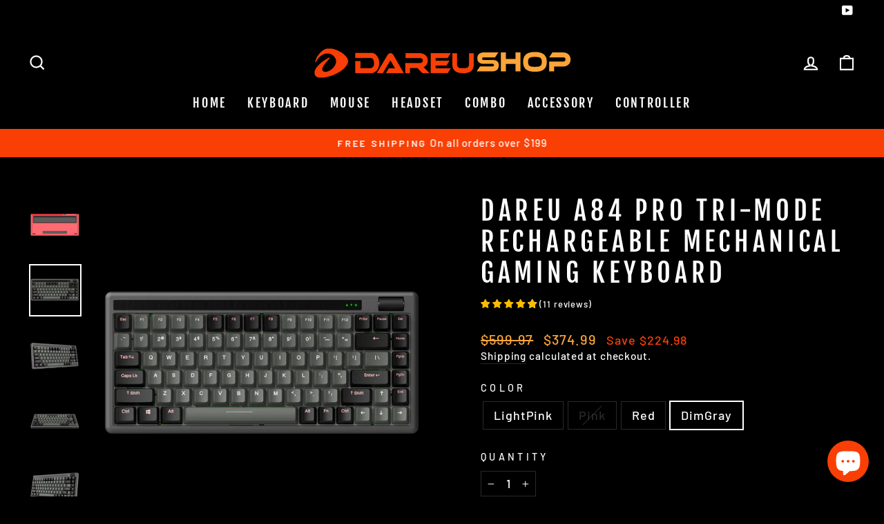

--- FILE ---
content_type: text/html; charset=utf-8
request_url: https://dareushop.com/collections/best-sellers/products/dareu-a84-pro-tri-mode-rechargeable-mechanical-gaming-keyboard?variant=40214682599494
body_size: 39254
content:
<!doctype html>
<html class="no-js" lang="en" dir="ltr">
<head>
  <meta charset="utf-8">
  <meta http-equiv="X-UA-Compatible" content="IE=edge,chrome=1">
  <meta name="viewport" content="width=device-width,initial-scale=1">
  <meta name="theme-color" content="#fa3f05">
  <link rel="canonical" href="https://dareushop.com/products/dareu-a84-pro-tri-mode-rechargeable-mechanical-gaming-keyboard">
  <link rel="preconnect" href="https://cdn.shopify.com">
  <link rel="preconnect" href="https://fonts.shopifycdn.com">
  <link rel="dns-prefetch" href="https://productreviews.shopifycdn.com">
  <link rel="dns-prefetch" href="https://ajax.googleapis.com">
  <link rel="dns-prefetch" href="https://maps.googleapis.com">
  <link rel="dns-prefetch" href="https://maps.gstatic.com"><link rel="shortcut icon" href="//dareushop.com/cdn/shop/files/DAREUSHOP_Logo_04_32x32.png?v=1652956794" type="image/png" /><title>DAREU A84 PRO Tri-Mode Rechargeable Mechanical Gaming Keyboard
&ndash; DAREU Shop
</title>
<meta name="description" content="The DAREU A84 PRO three-mode rechargeable mechanical gaming keyboard offers superior accuracy and durability with its PBT keycaps and noiseless technology. Enjoy ultimate control with 2.4G wireless Bluetooth, N-key rollover, and customizable flip cover. With its 100% hot-swappable design and ergonomic design, this keyb"><meta property="og:site_name" content="DAREU Shop">
  <meta property="og:url" content="https://dareushop.com/products/dareu-a84-pro-tri-mode-rechargeable-mechanical-gaming-keyboard">
  <meta property="og:title" content="DAREU A84 PRO Tri-Mode Rechargeable Mechanical Gaming Keyboard">
  <meta property="og:type" content="product">
  <meta property="og:description" content="The DAREU A84 PRO three-mode rechargeable mechanical gaming keyboard offers superior accuracy and durability with its PBT keycaps and noiseless technology. Enjoy ultimate control with 2.4G wireless Bluetooth, N-key rollover, and customizable flip cover. With its 100% hot-swappable design and ergonomic design, this keyb"><meta property="og:image" content="http://dareushop.com/cdn/shop/products/5c395abddd8a7b8f010035c4ab9ae7d7.png?v=1658560458">
    <meta property="og:image:secure_url" content="https://dareushop.com/cdn/shop/products/5c395abddd8a7b8f010035c4ab9ae7d7.png?v=1658560458">
    <meta property="og:image:width" content="900">
    <meta property="og:image:height" content="900"><meta name="twitter:site" content="@">
  <meta name="twitter:card" content="summary_large_image">
  <meta name="twitter:title" content="DAREU A84 PRO Tri-Mode Rechargeable Mechanical Gaming Keyboard">
  <meta name="twitter:description" content="The DAREU A84 PRO three-mode rechargeable mechanical gaming keyboard offers superior accuracy and durability with its PBT keycaps and noiseless technology. Enjoy ultimate control with 2.4G wireless Bluetooth, N-key rollover, and customizable flip cover. With its 100% hot-swappable design and ergonomic design, this keyb">
<style data-shopify>@font-face {
  font-family: "Fjalla One";
  font-weight: 400;
  font-style: normal;
  font-display: swap;
  src: url("//dareushop.com/cdn/fonts/fjalla_one/fjallaone_n4.262edaf1abaf5ed669f7ecd26fc3e24707a0ad85.woff2") format("woff2"),
       url("//dareushop.com/cdn/fonts/fjalla_one/fjallaone_n4.f67f40342efd2b34cae019d50b4b5c4da6fc5da7.woff") format("woff");
}

  @font-face {
  font-family: Barlow;
  font-weight: 500;
  font-style: normal;
  font-display: swap;
  src: url("//dareushop.com/cdn/fonts/barlow/barlow_n5.a193a1990790eba0cc5cca569d23799830e90f07.woff2") format("woff2"),
       url("//dareushop.com/cdn/fonts/barlow/barlow_n5.ae31c82169b1dc0715609b8cc6a610b917808358.woff") format("woff");
}


  @font-face {
  font-family: Barlow;
  font-weight: 600;
  font-style: normal;
  font-display: swap;
  src: url("//dareushop.com/cdn/fonts/barlow/barlow_n6.329f582a81f63f125e63c20a5a80ae9477df68e1.woff2") format("woff2"),
       url("//dareushop.com/cdn/fonts/barlow/barlow_n6.0163402e36247bcb8b02716880d0b39568412e9e.woff") format("woff");
}

  @font-face {
  font-family: Barlow;
  font-weight: 500;
  font-style: italic;
  font-display: swap;
  src: url("//dareushop.com/cdn/fonts/barlow/barlow_i5.714d58286997b65cd479af615cfa9bb0a117a573.woff2") format("woff2"),
       url("//dareushop.com/cdn/fonts/barlow/barlow_i5.0120f77e6447d3b5df4bbec8ad8c2d029d87fb21.woff") format("woff");
}

  @font-face {
  font-family: Barlow;
  font-weight: 600;
  font-style: italic;
  font-display: swap;
  src: url("//dareushop.com/cdn/fonts/barlow/barlow_i6.5a22bd20fb27bad4d7674cc6e666fb9c77d813bb.woff2") format("woff2"),
       url("//dareushop.com/cdn/fonts/barlow/barlow_i6.1c8787fcb59f3add01a87f21b38c7ef797e3b3a1.woff") format("woff");
}

</style><link href="//dareushop.com/cdn/shop/t/18/assets/theme.css?v=183591847794193690331698643148" rel="stylesheet" type="text/css" media="all" />
<style data-shopify>:root {
    --typeHeaderPrimary: "Fjalla One";
    --typeHeaderFallback: sans-serif;
    --typeHeaderSize: 45px;
    --typeHeaderWeight: 400;
    --typeHeaderLineHeight: 1.2;
    --typeHeaderSpacing: 0.15em;

    --typeBasePrimary:Barlow;
    --typeBaseFallback:sans-serif;
    --typeBaseSize: 18px;
    --typeBaseWeight: 500;
    --typeBaseSpacing: 0.05em;
    --typeBaseLineHeight: 1.4;

    --typeCollectionTitle: 23px;

    --iconWeight: 5px;
    --iconLinecaps: miter;

    
      --buttonRadius: 0px;
    

    --colorGridOverlayOpacity: 0.1;
  }

  .placeholder-content {
    background-image: linear-gradient(100deg, #000000 40%, #000000 63%, #000000 79%);
  }</style><script>
    document.documentElement.className = document.documentElement.className.replace('no-js', 'js');

    window.theme = window.theme || {};
    theme.routes = {
      home: "/",
      cart: "/cart.js",
      cartPage: "/cart",
      cartAdd: "/cart/add.js",
      cartChange: "/cart/change.js",
      search: "/search"
    };
    theme.strings = {
      soldOut: "Sold Out",
      unavailable: "Unavailable",
      inStockLabel: "In stock, ready to ship",
      stockLabel: "Low stock - [count] items left",
      willNotShipUntil: "Ready to ship [date]",
      willBeInStockAfter: "Back in stock [date]",
      waitingForStock: "Inventory on the way",
      savePrice: "Save [saved_amount]",
      cartEmpty: "Your cart is currently empty.",
      cartTermsConfirmation: "You must agree with the terms and conditions of sales to check out",
      searchCollections: "Collections:",
      searchPages: "Pages:",
      searchArticles: "Articles:"
    };
    theme.settings = {
      dynamicVariantsEnable: true,
      cartType: "drawer",
      isCustomerTemplate: false,
      moneyFormat: "${{amount}}",
      saveType: "dollar",
      productImageSize: "square",
      productImageCover: false,
      predictiveSearch: true,
      predictiveSearchType: "product,article,page,collection",
      quickView: true,
      themeName: 'Impulse',
      themeVersion: "5.5.3"
    };
  </script>

  <script>window.performance && window.performance.mark && window.performance.mark('shopify.content_for_header.start');</script><meta name="google-site-verification" content="eK2WNMSrBU2eLUCsj24kIG6TAInI-pI4R5h1MqDgycQ">
<meta name="google-site-verification" content="F0RiRFaRBOMT743gAIfJyB0tO1HBihXg5EejbGIAMhQ">
<meta id="shopify-digital-wallet" name="shopify-digital-wallet" content="/27145240646/digital_wallets/dialog">
<meta name="shopify-checkout-api-token" content="b666efebb353917d7534e920a5c391d1">
<meta id="in-context-paypal-metadata" data-shop-id="27145240646" data-venmo-supported="false" data-environment="production" data-locale="en_US" data-paypal-v4="true" data-currency="USD">
<link rel="alternate" hreflang="x-default" href="https://dareushop.com/products/dareu-a84-pro-tri-mode-rechargeable-mechanical-gaming-keyboard">
<link rel="alternate" hreflang="en" href="https://dareushop.com/products/dareu-a84-pro-tri-mode-rechargeable-mechanical-gaming-keyboard">
<link rel="alternate" hreflang="en-DE" href="https://dareushop.com/en-de/products/dareu-a84-pro-tri-mode-rechargeable-mechanical-gaming-keyboard">
<link rel="alternate" type="application/json+oembed" href="https://dareushop.com/products/dareu-a84-pro-tri-mode-rechargeable-mechanical-gaming-keyboard.oembed">
<script async="async" src="/checkouts/internal/preloads.js?locale=en-US"></script>
<script id="shopify-features" type="application/json">{"accessToken":"b666efebb353917d7534e920a5c391d1","betas":["rich-media-storefront-analytics"],"domain":"dareushop.com","predictiveSearch":true,"shopId":27145240646,"locale":"en"}</script>
<script>var Shopify = Shopify || {};
Shopify.shop = "gamer-help.myshopify.com";
Shopify.locale = "en";
Shopify.currency = {"active":"USD","rate":"1.0"};
Shopify.country = "US";
Shopify.theme = {"name":"DAREU Shop 4.0 | OPT","id":123643297862,"schema_name":"Impulse","schema_version":"5.5.3","theme_store_id":null,"role":"main"};
Shopify.theme.handle = "null";
Shopify.theme.style = {"id":null,"handle":null};
Shopify.cdnHost = "dareushop.com/cdn";
Shopify.routes = Shopify.routes || {};
Shopify.routes.root = "/";</script>
<script type="module">!function(o){(o.Shopify=o.Shopify||{}).modules=!0}(window);</script>
<script>!function(o){function n(){var o=[];function n(){o.push(Array.prototype.slice.apply(arguments))}return n.q=o,n}var t=o.Shopify=o.Shopify||{};t.loadFeatures=n(),t.autoloadFeatures=n()}(window);</script>
<script id="shop-js-analytics" type="application/json">{"pageType":"product"}</script>
<script defer="defer" async type="module" src="//dareushop.com/cdn/shopifycloud/shop-js/modules/v2/client.init-shop-cart-sync_C5BV16lS.en.esm.js"></script>
<script defer="defer" async type="module" src="//dareushop.com/cdn/shopifycloud/shop-js/modules/v2/chunk.common_CygWptCX.esm.js"></script>
<script type="module">
  await import("//dareushop.com/cdn/shopifycloud/shop-js/modules/v2/client.init-shop-cart-sync_C5BV16lS.en.esm.js");
await import("//dareushop.com/cdn/shopifycloud/shop-js/modules/v2/chunk.common_CygWptCX.esm.js");

  window.Shopify.SignInWithShop?.initShopCartSync?.({"fedCMEnabled":true,"windoidEnabled":true});

</script>
<script>(function() {
  var isLoaded = false;
  function asyncLoad() {
    if (isLoaded) return;
    isLoaded = true;
    var urls = ["\/\/cdn.shopify.com\/proxy\/0e703ffaa7c2e7845a687d3057a68769b69ac031f0c70ade1c3adc8eaf459ddb\/api.goaffpro.com\/loader.js?shop=gamer-help.myshopify.com\u0026sp-cache-control=cHVibGljLCBtYXgtYWdlPTkwMA","https:\/\/cdn2.ryviu.com\/v\/static\/js\/app.js?n=1\u0026shop=gamer-help.myshopify.com","https:\/\/cdn2.ryviu.com\/v\/static\/js\/app.js?shop=gamer-help.myshopify.com"];
    for (var i = 0; i < urls.length; i++) {
      var s = document.createElement('script');
      s.type = 'text/javascript';
      s.async = true;
      s.src = urls[i];
      var x = document.getElementsByTagName('script')[0];
      x.parentNode.insertBefore(s, x);
    }
  };
  if(window.attachEvent) {
    window.attachEvent('onload', asyncLoad);
  } else {
    window.addEventListener('load', asyncLoad, false);
  }
})();</script>
<script id="__st">var __st={"a":27145240646,"offset":28800,"reqid":"32d5b114-b2d8-46bd-a061-010731becc81-1768779466","pageurl":"dareushop.com\/collections\/best-sellers\/products\/dareu-a84-pro-tri-mode-rechargeable-mechanical-gaming-keyboard?variant=40214682599494","u":"1df119ac1175","p":"product","rtyp":"product","rid":6969249824838};</script>
<script>window.ShopifyPaypalV4VisibilityTracking = true;</script>
<script id="captcha-bootstrap">!function(){'use strict';const t='contact',e='account',n='new_comment',o=[[t,t],['blogs',n],['comments',n],[t,'customer']],c=[[e,'customer_login'],[e,'guest_login'],[e,'recover_customer_password'],[e,'create_customer']],r=t=>t.map((([t,e])=>`form[action*='/${t}']:not([data-nocaptcha='true']) input[name='form_type'][value='${e}']`)).join(','),a=t=>()=>t?[...document.querySelectorAll(t)].map((t=>t.form)):[];function s(){const t=[...o],e=r(t);return a(e)}const i='password',u='form_key',d=['recaptcha-v3-token','g-recaptcha-response','h-captcha-response',i],f=()=>{try{return window.sessionStorage}catch{return}},m='__shopify_v',_=t=>t.elements[u];function p(t,e,n=!1){try{const o=window.sessionStorage,c=JSON.parse(o.getItem(e)),{data:r}=function(t){const{data:e,action:n}=t;return t[m]||n?{data:e,action:n}:{data:t,action:n}}(c);for(const[e,n]of Object.entries(r))t.elements[e]&&(t.elements[e].value=n);n&&o.removeItem(e)}catch(o){console.error('form repopulation failed',{error:o})}}const l='form_type',E='cptcha';function T(t){t.dataset[E]=!0}const w=window,h=w.document,L='Shopify',v='ce_forms',y='captcha';let A=!1;((t,e)=>{const n=(g='f06e6c50-85a8-45c8-87d0-21a2b65856fe',I='https://cdn.shopify.com/shopifycloud/storefront-forms-hcaptcha/ce_storefront_forms_captcha_hcaptcha.v1.5.2.iife.js',D={infoText:'Protected by hCaptcha',privacyText:'Privacy',termsText:'Terms'},(t,e,n)=>{const o=w[L][v],c=o.bindForm;if(c)return c(t,g,e,D).then(n);var r;o.q.push([[t,g,e,D],n]),r=I,A||(h.body.append(Object.assign(h.createElement('script'),{id:'captcha-provider',async:!0,src:r})),A=!0)});var g,I,D;w[L]=w[L]||{},w[L][v]=w[L][v]||{},w[L][v].q=[],w[L][y]=w[L][y]||{},w[L][y].protect=function(t,e){n(t,void 0,e),T(t)},Object.freeze(w[L][y]),function(t,e,n,w,h,L){const[v,y,A,g]=function(t,e,n){const i=e?o:[],u=t?c:[],d=[...i,...u],f=r(d),m=r(i),_=r(d.filter((([t,e])=>n.includes(e))));return[a(f),a(m),a(_),s()]}(w,h,L),I=t=>{const e=t.target;return e instanceof HTMLFormElement?e:e&&e.form},D=t=>v().includes(t);t.addEventListener('submit',(t=>{const e=I(t);if(!e)return;const n=D(e)&&!e.dataset.hcaptchaBound&&!e.dataset.recaptchaBound,o=_(e),c=g().includes(e)&&(!o||!o.value);(n||c)&&t.preventDefault(),c&&!n&&(function(t){try{if(!f())return;!function(t){const e=f();if(!e)return;const n=_(t);if(!n)return;const o=n.value;o&&e.removeItem(o)}(t);const e=Array.from(Array(32),(()=>Math.random().toString(36)[2])).join('');!function(t,e){_(t)||t.append(Object.assign(document.createElement('input'),{type:'hidden',name:u})),t.elements[u].value=e}(t,e),function(t,e){const n=f();if(!n)return;const o=[...t.querySelectorAll(`input[type='${i}']`)].map((({name:t})=>t)),c=[...d,...o],r={};for(const[a,s]of new FormData(t).entries())c.includes(a)||(r[a]=s);n.setItem(e,JSON.stringify({[m]:1,action:t.action,data:r}))}(t,e)}catch(e){console.error('failed to persist form',e)}}(e),e.submit())}));const S=(t,e)=>{t&&!t.dataset[E]&&(n(t,e.some((e=>e===t))),T(t))};for(const o of['focusin','change'])t.addEventListener(o,(t=>{const e=I(t);D(e)&&S(e,y())}));const B=e.get('form_key'),M=e.get(l),P=B&&M;t.addEventListener('DOMContentLoaded',(()=>{const t=y();if(P)for(const e of t)e.elements[l].value===M&&p(e,B);[...new Set([...A(),...v().filter((t=>'true'===t.dataset.shopifyCaptcha))])].forEach((e=>S(e,t)))}))}(h,new URLSearchParams(w.location.search),n,t,e,['guest_login'])})(!0,!0)}();</script>
<script integrity="sha256-4kQ18oKyAcykRKYeNunJcIwy7WH5gtpwJnB7kiuLZ1E=" data-source-attribution="shopify.loadfeatures" defer="defer" src="//dareushop.com/cdn/shopifycloud/storefront/assets/storefront/load_feature-a0a9edcb.js" crossorigin="anonymous"></script>
<script data-source-attribution="shopify.dynamic_checkout.dynamic.init">var Shopify=Shopify||{};Shopify.PaymentButton=Shopify.PaymentButton||{isStorefrontPortableWallets:!0,init:function(){window.Shopify.PaymentButton.init=function(){};var t=document.createElement("script");t.src="https://dareushop.com/cdn/shopifycloud/portable-wallets/latest/portable-wallets.en.js",t.type="module",document.head.appendChild(t)}};
</script>
<script data-source-attribution="shopify.dynamic_checkout.buyer_consent">
  function portableWalletsHideBuyerConsent(e){var t=document.getElementById("shopify-buyer-consent"),n=document.getElementById("shopify-subscription-policy-button");t&&n&&(t.classList.add("hidden"),t.setAttribute("aria-hidden","true"),n.removeEventListener("click",e))}function portableWalletsShowBuyerConsent(e){var t=document.getElementById("shopify-buyer-consent"),n=document.getElementById("shopify-subscription-policy-button");t&&n&&(t.classList.remove("hidden"),t.removeAttribute("aria-hidden"),n.addEventListener("click",e))}window.Shopify?.PaymentButton&&(window.Shopify.PaymentButton.hideBuyerConsent=portableWalletsHideBuyerConsent,window.Shopify.PaymentButton.showBuyerConsent=portableWalletsShowBuyerConsent);
</script>
<script>
  function portableWalletsCleanup(e){e&&e.src&&console.error("Failed to load portable wallets script "+e.src);var t=document.querySelectorAll("shopify-accelerated-checkout .shopify-payment-button__skeleton, shopify-accelerated-checkout-cart .wallet-cart-button__skeleton"),e=document.getElementById("shopify-buyer-consent");for(let e=0;e<t.length;e++)t[e].remove();e&&e.remove()}function portableWalletsNotLoadedAsModule(e){e instanceof ErrorEvent&&"string"==typeof e.message&&e.message.includes("import.meta")&&"string"==typeof e.filename&&e.filename.includes("portable-wallets")&&(window.removeEventListener("error",portableWalletsNotLoadedAsModule),window.Shopify.PaymentButton.failedToLoad=e,"loading"===document.readyState?document.addEventListener("DOMContentLoaded",window.Shopify.PaymentButton.init):window.Shopify.PaymentButton.init())}window.addEventListener("error",portableWalletsNotLoadedAsModule);
</script>

<script type="module" src="https://dareushop.com/cdn/shopifycloud/portable-wallets/latest/portable-wallets.en.js" onError="portableWalletsCleanup(this)" crossorigin="anonymous"></script>
<script nomodule>
  document.addEventListener("DOMContentLoaded", portableWalletsCleanup);
</script>

<link id="shopify-accelerated-checkout-styles" rel="stylesheet" media="screen" href="https://dareushop.com/cdn/shopifycloud/portable-wallets/latest/accelerated-checkout-backwards-compat.css" crossorigin="anonymous">
<style id="shopify-accelerated-checkout-cart">
        #shopify-buyer-consent {
  margin-top: 1em;
  display: inline-block;
  width: 100%;
}

#shopify-buyer-consent.hidden {
  display: none;
}

#shopify-subscription-policy-button {
  background: none;
  border: none;
  padding: 0;
  text-decoration: underline;
  font-size: inherit;
  cursor: pointer;
}

#shopify-subscription-policy-button::before {
  box-shadow: none;
}

      </style>

<script>window.performance && window.performance.mark && window.performance.mark('shopify.content_for_header.end');</script>

  <script src="//dareushop.com/cdn/shop/t/18/assets/vendor-scripts-v11.js" defer="defer"></script><script src="//dareushop.com/cdn/shop/t/18/assets/theme.js?v=135810884792292150381669732580" defer="defer"></script><!-- Global site tag (gtag.js) - Google Analytics -->
<script async src="https://www.googletagmanager.com/gtag/js?id=G-GT941Y5W54"></script>
<script>
  window.dataLayer = window.dataLayer || [];
  function gtag(){dataLayer.push(arguments);}
  gtag('js', new Date());

  gtag('config', 'G-GT941Y5W54');
</script>
  
<!-- BEGIN app block: shopify://apps/ryviu-product-reviews-app/blocks/ryviu-js/807ad6ed-1a6a-4559-abea-ed062858d9da -->
<script>
  // RYVIU APP :: Settings
  var ryviu_global_settings = {"form":{"showTitle":true,"titleForm":"Rate Us","titleName":"Your Name","colorInput":"#464646","colorTitle":"#696969","noticeName":"Your name is required field","titleEmail":"Your Email","autoPublish":true,"colorNotice":"#dd2c00","colorSubmit":"#ffffff","noticeEmail":"Your email is required and valid email","titleSubmit":"Submit Your Review","titleSubject":"Review Title","titleSuccess":"Thank you! Your review is submited.","colorStarForm":"#ececec","noticeSubject":"Title is required field","showtitleForm":true,"titleMessenger":"Review Content","noticeMessenger":"Your review is required field","placeholderName":"John Smith","starActivecolor":"#fdbc00","backgroundSubmit":"#00aeef","placeholderEmail":"example@yourdomain.com","placeholderSubject":"Look great","placeholderMessenger":"Write something","loadAfterContentLoaded":true},"questions":{"by_text":"Author","of_text":"of","on_text":"am","des_form":"Ask a question to the community here","name_form":"Your Name","email_form":"Your E-Mail Adresse","input_text":"Have a question? Search for answers","title_form":"No answer found?","answer_form":"Your answers","answer_text":"Answer question","newest_text":"Latest New","notice_form":"Complete before submitting","submit_form":"Send a question","helpful_text":"Most helpful","showing_text":"Show","question_form":"Your question","titleCustomer":"","community_text":"Ask the community here","questions_text":"questions","title_answer_form":"Answer question","ask_community_text":"Ask the community","submit_answer_form":"Send a reply","write_question_text":"Ask a question","question_answer_form":"Question","placeholder_answer_form":"Answer is a required field!","placeholder_question_form":"Question is a required field!"},"review_widget":{"star":1,"style":"style2","title":true,"ofText":"of","tstar1":"Terrible","tstar2":"Poor","tstar3":"Average","tstar4":"Very Good","tstar5":"Excellent","nostars":false,"nowrite":false,"hideFlag":false,"hidedate":false,"noavatar":false,"noreview":true,"order_by":"late","showText":"Show:","showspam":true,"noReviews":"No reviews","outofText":"out of","random_to":20,"ryplyText":"Comment","starStyle":"style1","starcolor":"#e6e6e6","starsText":"stars","colorTitle":"#6c8187","colorWrite":"#ffffff","customDate":"dd\/MM\/yy","dateSelect":"dateDefaut","helpulText":"Is this helpful?","latestText":"Latest","nolastname":false,"oldestText":"Oldest","paddingTop":"0","reviewText":"review","sortbyText":"Sort by:","starHeight":13,"titleWrite":"Write a review","borderColor":"#ffffff","borderStyle":"solid","borderWidth":"0","colorAvatar":"#f8f8f8","firstReview":"Write a first review now","paddingLeft":"0","random_from":0,"reviewsText":"reviews","showingText":"Showing","disableReply":false,"paddingRight":"0","payment_type":"Monthly","textVerified":"Verified Purchase","colorVerified":"#05d92d","disableHelpul":false,"disableWidget":false,"paddingBottom":"0","titleCustomer":"Customer Reviews","filter_reviews":"all","backgroundRyviu":"transparent","backgroundWrite":"#ffb102","disablePurchase":false,"starActiveStyle":"style1","starActivecolor":"#fdbc00","show_title_customer":false,"filter_reviews_local":"US"},"design_settings":{"date":"timeago","sort":"late","showing":30,"url_shop":"dareushop.com","colection":true,"no_number":false,"no_review":true,"defautDate":"timeago","defaultDate":"timeago","client_theme":"default","verify_reply":true,"verify_review":true,"reviews_per_page":"10","aimgs":false}};
  var ryviu_version = '2';
  if (typeof Shopify !== 'undefined' && Shopify.designMode && document.documentElement) {
    document.documentElement.classList.add('ryviu-shopify-mode');
  }
</script>



<!-- END app block --><script src="https://cdn.shopify.com/extensions/7bc9bb47-adfa-4267-963e-cadee5096caf/inbox-1252/assets/inbox-chat-loader.js" type="text/javascript" defer="defer"></script>
<link href="https://cdn.shopify.com/extensions/019bc5a6-322f-7ef6-9b8d-db489610fd75/ryviu-theme-extension-71/assets/widget.css" rel="stylesheet" type="text/css" media="all">
<link href="https://monorail-edge.shopifysvc.com" rel="dns-prefetch">
<script>(function(){if ("sendBeacon" in navigator && "performance" in window) {try {var session_token_from_headers = performance.getEntriesByType('navigation')[0].serverTiming.find(x => x.name == '_s').description;} catch {var session_token_from_headers = undefined;}var session_cookie_matches = document.cookie.match(/_shopify_s=([^;]*)/);var session_token_from_cookie = session_cookie_matches && session_cookie_matches.length === 2 ? session_cookie_matches[1] : "";var session_token = session_token_from_headers || session_token_from_cookie || "";function handle_abandonment_event(e) {var entries = performance.getEntries().filter(function(entry) {return /monorail-edge.shopifysvc.com/.test(entry.name);});if (!window.abandonment_tracked && entries.length === 0) {window.abandonment_tracked = true;var currentMs = Date.now();var navigation_start = performance.timing.navigationStart;var payload = {shop_id: 27145240646,url: window.location.href,navigation_start,duration: currentMs - navigation_start,session_token,page_type: "product"};window.navigator.sendBeacon("https://monorail-edge.shopifysvc.com/v1/produce", JSON.stringify({schema_id: "online_store_buyer_site_abandonment/1.1",payload: payload,metadata: {event_created_at_ms: currentMs,event_sent_at_ms: currentMs}}));}}window.addEventListener('pagehide', handle_abandonment_event);}}());</script>
<script id="web-pixels-manager-setup">(function e(e,d,r,n,o){if(void 0===o&&(o={}),!Boolean(null===(a=null===(i=window.Shopify)||void 0===i?void 0:i.analytics)||void 0===a?void 0:a.replayQueue)){var i,a;window.Shopify=window.Shopify||{};var t=window.Shopify;t.analytics=t.analytics||{};var s=t.analytics;s.replayQueue=[],s.publish=function(e,d,r){return s.replayQueue.push([e,d,r]),!0};try{self.performance.mark("wpm:start")}catch(e){}var l=function(){var e={modern:/Edge?\/(1{2}[4-9]|1[2-9]\d|[2-9]\d{2}|\d{4,})\.\d+(\.\d+|)|Firefox\/(1{2}[4-9]|1[2-9]\d|[2-9]\d{2}|\d{4,})\.\d+(\.\d+|)|Chrom(ium|e)\/(9{2}|\d{3,})\.\d+(\.\d+|)|(Maci|X1{2}).+ Version\/(15\.\d+|(1[6-9]|[2-9]\d|\d{3,})\.\d+)([,.]\d+|)( \(\w+\)|)( Mobile\/\w+|) Safari\/|Chrome.+OPR\/(9{2}|\d{3,})\.\d+\.\d+|(CPU[ +]OS|iPhone[ +]OS|CPU[ +]iPhone|CPU IPhone OS|CPU iPad OS)[ +]+(15[._]\d+|(1[6-9]|[2-9]\d|\d{3,})[._]\d+)([._]\d+|)|Android:?[ /-](13[3-9]|1[4-9]\d|[2-9]\d{2}|\d{4,})(\.\d+|)(\.\d+|)|Android.+Firefox\/(13[5-9]|1[4-9]\d|[2-9]\d{2}|\d{4,})\.\d+(\.\d+|)|Android.+Chrom(ium|e)\/(13[3-9]|1[4-9]\d|[2-9]\d{2}|\d{4,})\.\d+(\.\d+|)|SamsungBrowser\/([2-9]\d|\d{3,})\.\d+/,legacy:/Edge?\/(1[6-9]|[2-9]\d|\d{3,})\.\d+(\.\d+|)|Firefox\/(5[4-9]|[6-9]\d|\d{3,})\.\d+(\.\d+|)|Chrom(ium|e)\/(5[1-9]|[6-9]\d|\d{3,})\.\d+(\.\d+|)([\d.]+$|.*Safari\/(?![\d.]+ Edge\/[\d.]+$))|(Maci|X1{2}).+ Version\/(10\.\d+|(1[1-9]|[2-9]\d|\d{3,})\.\d+)([,.]\d+|)( \(\w+\)|)( Mobile\/\w+|) Safari\/|Chrome.+OPR\/(3[89]|[4-9]\d|\d{3,})\.\d+\.\d+|(CPU[ +]OS|iPhone[ +]OS|CPU[ +]iPhone|CPU IPhone OS|CPU iPad OS)[ +]+(10[._]\d+|(1[1-9]|[2-9]\d|\d{3,})[._]\d+)([._]\d+|)|Android:?[ /-](13[3-9]|1[4-9]\d|[2-9]\d{2}|\d{4,})(\.\d+|)(\.\d+|)|Mobile Safari.+OPR\/([89]\d|\d{3,})\.\d+\.\d+|Android.+Firefox\/(13[5-9]|1[4-9]\d|[2-9]\d{2}|\d{4,})\.\d+(\.\d+|)|Android.+Chrom(ium|e)\/(13[3-9]|1[4-9]\d|[2-9]\d{2}|\d{4,})\.\d+(\.\d+|)|Android.+(UC? ?Browser|UCWEB|U3)[ /]?(15\.([5-9]|\d{2,})|(1[6-9]|[2-9]\d|\d{3,})\.\d+)\.\d+|SamsungBrowser\/(5\.\d+|([6-9]|\d{2,})\.\d+)|Android.+MQ{2}Browser\/(14(\.(9|\d{2,})|)|(1[5-9]|[2-9]\d|\d{3,})(\.\d+|))(\.\d+|)|K[Aa][Ii]OS\/(3\.\d+|([4-9]|\d{2,})\.\d+)(\.\d+|)/},d=e.modern,r=e.legacy,n=navigator.userAgent;return n.match(d)?"modern":n.match(r)?"legacy":"unknown"}(),u="modern"===l?"modern":"legacy",c=(null!=n?n:{modern:"",legacy:""})[u],f=function(e){return[e.baseUrl,"/wpm","/b",e.hashVersion,"modern"===e.buildTarget?"m":"l",".js"].join("")}({baseUrl:d,hashVersion:r,buildTarget:u}),m=function(e){var d=e.version,r=e.bundleTarget,n=e.surface,o=e.pageUrl,i=e.monorailEndpoint;return{emit:function(e){var a=e.status,t=e.errorMsg,s=(new Date).getTime(),l=JSON.stringify({metadata:{event_sent_at_ms:s},events:[{schema_id:"web_pixels_manager_load/3.1",payload:{version:d,bundle_target:r,page_url:o,status:a,surface:n,error_msg:t},metadata:{event_created_at_ms:s}}]});if(!i)return console&&console.warn&&console.warn("[Web Pixels Manager] No Monorail endpoint provided, skipping logging."),!1;try{return self.navigator.sendBeacon.bind(self.navigator)(i,l)}catch(e){}var u=new XMLHttpRequest;try{return u.open("POST",i,!0),u.setRequestHeader("Content-Type","text/plain"),u.send(l),!0}catch(e){return console&&console.warn&&console.warn("[Web Pixels Manager] Got an unhandled error while logging to Monorail."),!1}}}}({version:r,bundleTarget:l,surface:e.surface,pageUrl:self.location.href,monorailEndpoint:e.monorailEndpoint});try{o.browserTarget=l,function(e){var d=e.src,r=e.async,n=void 0===r||r,o=e.onload,i=e.onerror,a=e.sri,t=e.scriptDataAttributes,s=void 0===t?{}:t,l=document.createElement("script"),u=document.querySelector("head"),c=document.querySelector("body");if(l.async=n,l.src=d,a&&(l.integrity=a,l.crossOrigin="anonymous"),s)for(var f in s)if(Object.prototype.hasOwnProperty.call(s,f))try{l.dataset[f]=s[f]}catch(e){}if(o&&l.addEventListener("load",o),i&&l.addEventListener("error",i),u)u.appendChild(l);else{if(!c)throw new Error("Did not find a head or body element to append the script");c.appendChild(l)}}({src:f,async:!0,onload:function(){if(!function(){var e,d;return Boolean(null===(d=null===(e=window.Shopify)||void 0===e?void 0:e.analytics)||void 0===d?void 0:d.initialized)}()){var d=window.webPixelsManager.init(e)||void 0;if(d){var r=window.Shopify.analytics;r.replayQueue.forEach((function(e){var r=e[0],n=e[1],o=e[2];d.publishCustomEvent(r,n,o)})),r.replayQueue=[],r.publish=d.publishCustomEvent,r.visitor=d.visitor,r.initialized=!0}}},onerror:function(){return m.emit({status:"failed",errorMsg:"".concat(f," has failed to load")})},sri:function(e){var d=/^sha384-[A-Za-z0-9+/=]+$/;return"string"==typeof e&&d.test(e)}(c)?c:"",scriptDataAttributes:o}),m.emit({status:"loading"})}catch(e){m.emit({status:"failed",errorMsg:(null==e?void 0:e.message)||"Unknown error"})}}})({shopId: 27145240646,storefrontBaseUrl: "https://dareushop.com",extensionsBaseUrl: "https://extensions.shopifycdn.com/cdn/shopifycloud/web-pixels-manager",monorailEndpoint: "https://monorail-edge.shopifysvc.com/unstable/produce_batch",surface: "storefront-renderer",enabledBetaFlags: ["2dca8a86"],webPixelsConfigList: [{"id":"1001160774","configuration":"{\"shop\":\"gamer-help.myshopify.com\",\"cookie_duration\":\"604800\"}","eventPayloadVersion":"v1","runtimeContext":"STRICT","scriptVersion":"a2e7513c3708f34b1f617d7ce88f9697","type":"APP","apiClientId":2744533,"privacyPurposes":["ANALYTICS","MARKETING"],"dataSharingAdjustments":{"protectedCustomerApprovalScopes":["read_customer_address","read_customer_email","read_customer_name","read_customer_personal_data","read_customer_phone"]}},{"id":"452296774","configuration":"{\"config\":\"{\\\"pixel_id\\\":\\\"G-GT941Y5W54\\\",\\\"target_country\\\":\\\"US\\\",\\\"gtag_events\\\":[{\\\"type\\\":\\\"begin_checkout\\\",\\\"action_label\\\":\\\"G-GT941Y5W54\\\"},{\\\"type\\\":\\\"search\\\",\\\"action_label\\\":\\\"G-GT941Y5W54\\\"},{\\\"type\\\":\\\"view_item\\\",\\\"action_label\\\":[\\\"G-GT941Y5W54\\\",\\\"MC-0HTBG04XR1\\\"]},{\\\"type\\\":\\\"purchase\\\",\\\"action_label\\\":[\\\"G-GT941Y5W54\\\",\\\"MC-0HTBG04XR1\\\"]},{\\\"type\\\":\\\"page_view\\\",\\\"action_label\\\":[\\\"G-GT941Y5W54\\\",\\\"MC-0HTBG04XR1\\\"]},{\\\"type\\\":\\\"add_payment_info\\\",\\\"action_label\\\":\\\"G-GT941Y5W54\\\"},{\\\"type\\\":\\\"add_to_cart\\\",\\\"action_label\\\":\\\"G-GT941Y5W54\\\"}],\\\"enable_monitoring_mode\\\":false}\"}","eventPayloadVersion":"v1","runtimeContext":"OPEN","scriptVersion":"b2a88bafab3e21179ed38636efcd8a93","type":"APP","apiClientId":1780363,"privacyPurposes":[],"dataSharingAdjustments":{"protectedCustomerApprovalScopes":["read_customer_address","read_customer_email","read_customer_name","read_customer_personal_data","read_customer_phone"]}},{"id":"shopify-app-pixel","configuration":"{}","eventPayloadVersion":"v1","runtimeContext":"STRICT","scriptVersion":"0450","apiClientId":"shopify-pixel","type":"APP","privacyPurposes":["ANALYTICS","MARKETING"]},{"id":"shopify-custom-pixel","eventPayloadVersion":"v1","runtimeContext":"LAX","scriptVersion":"0450","apiClientId":"shopify-pixel","type":"CUSTOM","privacyPurposes":["ANALYTICS","MARKETING"]}],isMerchantRequest: false,initData: {"shop":{"name":"DAREU Shop","paymentSettings":{"currencyCode":"USD"},"myshopifyDomain":"gamer-help.myshopify.com","countryCode":"CN","storefrontUrl":"https:\/\/dareushop.com"},"customer":null,"cart":null,"checkout":null,"productVariants":[{"price":{"amount":374.99,"currencyCode":"USD"},"product":{"title":"DAREU A84 PRO Tri-Mode Rechargeable Mechanical Gaming Keyboard","vendor":"DAREU","id":"6969249824838","untranslatedTitle":"DAREU A84 PRO Tri-Mode Rechargeable Mechanical Gaming Keyboard","url":"\/products\/dareu-a84-pro-tri-mode-rechargeable-mechanical-gaming-keyboard","type":"Mechanical Keyboard"},"id":"40214682730566","image":{"src":"\/\/dareushop.com\/cdn\/shop\/products\/5c395abddd8a7b8f010035c4ab9ae7d7.png?v=1658560458"},"sku":"A84-PRO-1","title":"LightPink","untranslatedTitle":"LightPink"},{"price":{"amount":374.99,"currencyCode":"USD"},"product":{"title":"DAREU A84 PRO Tri-Mode Rechargeable Mechanical Gaming Keyboard","vendor":"DAREU","id":"6969249824838","untranslatedTitle":"DAREU A84 PRO Tri-Mode Rechargeable Mechanical Gaming Keyboard","url":"\/products\/dareu-a84-pro-tri-mode-rechargeable-mechanical-gaming-keyboard","type":"Mechanical Keyboard"},"id":"40214792273990","image":{"src":"\/\/dareushop.com\/cdn\/shop\/products\/DAREUA84PROGASKETTri-Mode100_Hot-Swap84-KeyRGBBacklitRechargeableAluminum-AlloyMechanicalGamingKeyboardwithBlueSkyV3Switch_PickupRGBLightBar_PBTKeycaps02_27de4cbe-647a-434b-8559-fa33399dd388.png?v=1658568890"},"sku":"A84-PRO-2","title":"Pink","untranslatedTitle":"Pink"},{"price":{"amount":374.99,"currencyCode":"USD"},"product":{"title":"DAREU A84 PRO Tri-Mode Rechargeable Mechanical Gaming Keyboard","vendor":"DAREU","id":"6969249824838","untranslatedTitle":"DAREU A84 PRO Tri-Mode Rechargeable Mechanical Gaming Keyboard","url":"\/products\/dareu-a84-pro-tri-mode-rechargeable-mechanical-gaming-keyboard","type":"Mechanical Keyboard"},"id":"40214711664710","image":{"src":"\/\/dareushop.com\/cdn\/shop\/products\/f8643f5eb1e9dc768f60dd13451f0d78.png?v=1658569130"},"sku":"A84-PRO-3","title":"Red","untranslatedTitle":"Red"},{"price":{"amount":374.99,"currencyCode":"USD"},"product":{"title":"DAREU A84 PRO Tri-Mode Rechargeable Mechanical Gaming Keyboard","vendor":"DAREU","id":"6969249824838","untranslatedTitle":"DAREU A84 PRO Tri-Mode Rechargeable Mechanical Gaming Keyboard","url":"\/products\/dareu-a84-pro-tri-mode-rechargeable-mechanical-gaming-keyboard","type":"Mechanical Keyboard"},"id":"40214682599494","image":{"src":"\/\/dareushop.com\/cdn\/shop\/products\/313814e3de515bdf4edb17158deb0652.png?v=1658569130"},"sku":"A84-PRO-4","title":"DimGray","untranslatedTitle":"DimGray"}],"purchasingCompany":null},},"https://dareushop.com/cdn","fcfee988w5aeb613cpc8e4bc33m6693e112",{"modern":"","legacy":""},{"shopId":"27145240646","storefrontBaseUrl":"https:\/\/dareushop.com","extensionBaseUrl":"https:\/\/extensions.shopifycdn.com\/cdn\/shopifycloud\/web-pixels-manager","surface":"storefront-renderer","enabledBetaFlags":"[\"2dca8a86\"]","isMerchantRequest":"false","hashVersion":"fcfee988w5aeb613cpc8e4bc33m6693e112","publish":"custom","events":"[[\"page_viewed\",{}],[\"product_viewed\",{\"productVariant\":{\"price\":{\"amount\":374.99,\"currencyCode\":\"USD\"},\"product\":{\"title\":\"DAREU A84 PRO Tri-Mode Rechargeable Mechanical Gaming Keyboard\",\"vendor\":\"DAREU\",\"id\":\"6969249824838\",\"untranslatedTitle\":\"DAREU A84 PRO Tri-Mode Rechargeable Mechanical Gaming Keyboard\",\"url\":\"\/products\/dareu-a84-pro-tri-mode-rechargeable-mechanical-gaming-keyboard\",\"type\":\"Mechanical Keyboard\"},\"id\":\"40214682599494\",\"image\":{\"src\":\"\/\/dareushop.com\/cdn\/shop\/products\/313814e3de515bdf4edb17158deb0652.png?v=1658569130\"},\"sku\":\"A84-PRO-4\",\"title\":\"DimGray\",\"untranslatedTitle\":\"DimGray\"}}]]"});</script><script>
  window.ShopifyAnalytics = window.ShopifyAnalytics || {};
  window.ShopifyAnalytics.meta = window.ShopifyAnalytics.meta || {};
  window.ShopifyAnalytics.meta.currency = 'USD';
  var meta = {"product":{"id":6969249824838,"gid":"gid:\/\/shopify\/Product\/6969249824838","vendor":"DAREU","type":"Mechanical Keyboard","handle":"dareu-a84-pro-tri-mode-rechargeable-mechanical-gaming-keyboard","variants":[{"id":40214682730566,"price":37499,"name":"DAREU A84 PRO Tri-Mode Rechargeable Mechanical Gaming Keyboard - LightPink","public_title":"LightPink","sku":"A84-PRO-1"},{"id":40214792273990,"price":37499,"name":"DAREU A84 PRO Tri-Mode Rechargeable Mechanical Gaming Keyboard - Pink","public_title":"Pink","sku":"A84-PRO-2"},{"id":40214711664710,"price":37499,"name":"DAREU A84 PRO Tri-Mode Rechargeable Mechanical Gaming Keyboard - Red","public_title":"Red","sku":"A84-PRO-3"},{"id":40214682599494,"price":37499,"name":"DAREU A84 PRO Tri-Mode Rechargeable Mechanical Gaming Keyboard - DimGray","public_title":"DimGray","sku":"A84-PRO-4"}],"remote":false},"page":{"pageType":"product","resourceType":"product","resourceId":6969249824838,"requestId":"32d5b114-b2d8-46bd-a061-010731becc81-1768779466"}};
  for (var attr in meta) {
    window.ShopifyAnalytics.meta[attr] = meta[attr];
  }
</script>
<script class="analytics">
  (function () {
    var customDocumentWrite = function(content) {
      var jquery = null;

      if (window.jQuery) {
        jquery = window.jQuery;
      } else if (window.Checkout && window.Checkout.$) {
        jquery = window.Checkout.$;
      }

      if (jquery) {
        jquery('body').append(content);
      }
    };

    var hasLoggedConversion = function(token) {
      if (token) {
        return document.cookie.indexOf('loggedConversion=' + token) !== -1;
      }
      return false;
    }

    var setCookieIfConversion = function(token) {
      if (token) {
        var twoMonthsFromNow = new Date(Date.now());
        twoMonthsFromNow.setMonth(twoMonthsFromNow.getMonth() + 2);

        document.cookie = 'loggedConversion=' + token + '; expires=' + twoMonthsFromNow;
      }
    }

    var trekkie = window.ShopifyAnalytics.lib = window.trekkie = window.trekkie || [];
    if (trekkie.integrations) {
      return;
    }
    trekkie.methods = [
      'identify',
      'page',
      'ready',
      'track',
      'trackForm',
      'trackLink'
    ];
    trekkie.factory = function(method) {
      return function() {
        var args = Array.prototype.slice.call(arguments);
        args.unshift(method);
        trekkie.push(args);
        return trekkie;
      };
    };
    for (var i = 0; i < trekkie.methods.length; i++) {
      var key = trekkie.methods[i];
      trekkie[key] = trekkie.factory(key);
    }
    trekkie.load = function(config) {
      trekkie.config = config || {};
      trekkie.config.initialDocumentCookie = document.cookie;
      var first = document.getElementsByTagName('script')[0];
      var script = document.createElement('script');
      script.type = 'text/javascript';
      script.onerror = function(e) {
        var scriptFallback = document.createElement('script');
        scriptFallback.type = 'text/javascript';
        scriptFallback.onerror = function(error) {
                var Monorail = {
      produce: function produce(monorailDomain, schemaId, payload) {
        var currentMs = new Date().getTime();
        var event = {
          schema_id: schemaId,
          payload: payload,
          metadata: {
            event_created_at_ms: currentMs,
            event_sent_at_ms: currentMs
          }
        };
        return Monorail.sendRequest("https://" + monorailDomain + "/v1/produce", JSON.stringify(event));
      },
      sendRequest: function sendRequest(endpointUrl, payload) {
        // Try the sendBeacon API
        if (window && window.navigator && typeof window.navigator.sendBeacon === 'function' && typeof window.Blob === 'function' && !Monorail.isIos12()) {
          var blobData = new window.Blob([payload], {
            type: 'text/plain'
          });

          if (window.navigator.sendBeacon(endpointUrl, blobData)) {
            return true;
          } // sendBeacon was not successful

        } // XHR beacon

        var xhr = new XMLHttpRequest();

        try {
          xhr.open('POST', endpointUrl);
          xhr.setRequestHeader('Content-Type', 'text/plain');
          xhr.send(payload);
        } catch (e) {
          console.log(e);
        }

        return false;
      },
      isIos12: function isIos12() {
        return window.navigator.userAgent.lastIndexOf('iPhone; CPU iPhone OS 12_') !== -1 || window.navigator.userAgent.lastIndexOf('iPad; CPU OS 12_') !== -1;
      }
    };
    Monorail.produce('monorail-edge.shopifysvc.com',
      'trekkie_storefront_load_errors/1.1',
      {shop_id: 27145240646,
      theme_id: 123643297862,
      app_name: "storefront",
      context_url: window.location.href,
      source_url: "//dareushop.com/cdn/s/trekkie.storefront.cd680fe47e6c39ca5d5df5f0a32d569bc48c0f27.min.js"});

        };
        scriptFallback.async = true;
        scriptFallback.src = '//dareushop.com/cdn/s/trekkie.storefront.cd680fe47e6c39ca5d5df5f0a32d569bc48c0f27.min.js';
        first.parentNode.insertBefore(scriptFallback, first);
      };
      script.async = true;
      script.src = '//dareushop.com/cdn/s/trekkie.storefront.cd680fe47e6c39ca5d5df5f0a32d569bc48c0f27.min.js';
      first.parentNode.insertBefore(script, first);
    };
    trekkie.load(
      {"Trekkie":{"appName":"storefront","development":false,"defaultAttributes":{"shopId":27145240646,"isMerchantRequest":null,"themeId":123643297862,"themeCityHash":"14956722156671451152","contentLanguage":"en","currency":"USD","eventMetadataId":"78117855-481c-4889-958f-556411b297d1"},"isServerSideCookieWritingEnabled":true,"monorailRegion":"shop_domain","enabledBetaFlags":["65f19447"]},"Session Attribution":{},"S2S":{"facebookCapiEnabled":false,"source":"trekkie-storefront-renderer","apiClientId":580111}}
    );

    var loaded = false;
    trekkie.ready(function() {
      if (loaded) return;
      loaded = true;

      window.ShopifyAnalytics.lib = window.trekkie;

      var originalDocumentWrite = document.write;
      document.write = customDocumentWrite;
      try { window.ShopifyAnalytics.merchantGoogleAnalytics.call(this); } catch(error) {};
      document.write = originalDocumentWrite;

      window.ShopifyAnalytics.lib.page(null,{"pageType":"product","resourceType":"product","resourceId":6969249824838,"requestId":"32d5b114-b2d8-46bd-a061-010731becc81-1768779466","shopifyEmitted":true});

      var match = window.location.pathname.match(/checkouts\/(.+)\/(thank_you|post_purchase)/)
      var token = match? match[1]: undefined;
      if (!hasLoggedConversion(token)) {
        setCookieIfConversion(token);
        window.ShopifyAnalytics.lib.track("Viewed Product",{"currency":"USD","variantId":40214682599494,"productId":6969249824838,"productGid":"gid:\/\/shopify\/Product\/6969249824838","name":"DAREU A84 PRO Tri-Mode Rechargeable Mechanical Gaming Keyboard - DimGray","price":"374.99","sku":"A84-PRO-4","brand":"DAREU","variant":"DimGray","category":"Mechanical Keyboard","nonInteraction":true,"remote":false},undefined,undefined,{"shopifyEmitted":true});
      window.ShopifyAnalytics.lib.track("monorail:\/\/trekkie_storefront_viewed_product\/1.1",{"currency":"USD","variantId":40214682599494,"productId":6969249824838,"productGid":"gid:\/\/shopify\/Product\/6969249824838","name":"DAREU A84 PRO Tri-Mode Rechargeable Mechanical Gaming Keyboard - DimGray","price":"374.99","sku":"A84-PRO-4","brand":"DAREU","variant":"DimGray","category":"Mechanical Keyboard","nonInteraction":true,"remote":false,"referer":"https:\/\/dareushop.com\/collections\/best-sellers\/products\/dareu-a84-pro-tri-mode-rechargeable-mechanical-gaming-keyboard?variant=40214682599494"});
      }
    });


        var eventsListenerScript = document.createElement('script');
        eventsListenerScript.async = true;
        eventsListenerScript.src = "//dareushop.com/cdn/shopifycloud/storefront/assets/shop_events_listener-3da45d37.js";
        document.getElementsByTagName('head')[0].appendChild(eventsListenerScript);

})();</script>
<script
  defer
  src="https://dareushop.com/cdn/shopifycloud/perf-kit/shopify-perf-kit-3.0.4.min.js"
  data-application="storefront-renderer"
  data-shop-id="27145240646"
  data-render-region="gcp-us-central1"
  data-page-type="product"
  data-theme-instance-id="123643297862"
  data-theme-name="Impulse"
  data-theme-version="5.5.3"
  data-monorail-region="shop_domain"
  data-resource-timing-sampling-rate="10"
  data-shs="true"
  data-shs-beacon="true"
  data-shs-export-with-fetch="true"
  data-shs-logs-sample-rate="1"
  data-shs-beacon-endpoint="https://dareushop.com/api/collect"
></script>
</head>

<body class="template-product" data-center-text="true" data-button_style="angled" data-type_header_capitalize="true" data-type_headers_align_text="true" data-type_product_capitalize="true" data-swatch_style="round" >

  <a class="in-page-link visually-hidden skip-link" href="#MainContent">Skip to content</a>

  <div id="PageContainer" class="page-container">
    <div class="transition-body"><div id="shopify-section-header" class="shopify-section">

<div id="NavDrawer" class="drawer drawer--left">
  <div class="drawer__contents">
    <div class="drawer__fixed-header">
      <div class="drawer__header appear-animation appear-delay-1">
        <div class="h2 drawer__title"></div>
        <div class="drawer__close">
          <button type="button" class="drawer__close-button js-drawer-close">
            <svg aria-hidden="true" focusable="false" role="presentation" class="icon icon-close" viewBox="0 0 64 64"><path d="M19 17.61l27.12 27.13m0-27.12L19 44.74"/></svg>
            <span class="icon__fallback-text">Close menu</span>
          </button>
        </div>
      </div>
    </div>
    <div class="drawer__scrollable">
      <ul class="mobile-nav mobile-nav--heading-style" role="navigation" aria-label="Primary"><li class="mobile-nav__item appear-animation appear-delay-2"><a href="/" class="mobile-nav__link mobile-nav__link--top-level">HOME</a></li><li class="mobile-nav__item appear-animation appear-delay-3"><a href="/collections/keyboards" class="mobile-nav__link mobile-nav__link--top-level">KEYBOARD</a></li><li class="mobile-nav__item appear-animation appear-delay-4"><a href="/collections/mouses" class="mobile-nav__link mobile-nav__link--top-level">MOUSE</a></li><li class="mobile-nav__item appear-animation appear-delay-5"><a href="/collections/headsets" class="mobile-nav__link mobile-nav__link--top-level">HEADSET</a></li><li class="mobile-nav__item appear-animation appear-delay-6"><a href="/collections/combos" class="mobile-nav__link mobile-nav__link--top-level">COMBO</a></li><li class="mobile-nav__item appear-animation appear-delay-7"><a href="/collections/accessories" class="mobile-nav__link mobile-nav__link--top-level">ACCESSORY</a></li><li class="mobile-nav__item appear-animation appear-delay-8"><a href="/collections/controllers" class="mobile-nav__link mobile-nav__link--top-level">CONTROLLER</a></li><li class="mobile-nav__item mobile-nav__item--secondary">
            <div class="grid"><div class="grid__item one-half appear-animation appear-delay-9">
                  <a href="/account" class="mobile-nav__link">Log in
</a>
                </div></div>
          </li></ul><ul class="mobile-nav__social appear-animation appear-delay-10"><li class="mobile-nav__social-item">
            <a target="_blank" rel="noopener" href="https://www.youtube.com/channel/UC1rIi1S20ct4JXdCgr0FMDw" title="DAREU Shop on YouTube">
              <svg aria-hidden="true" focusable="false" role="presentation" class="icon icon-youtube" viewBox="0 0 21 20"><path fill="#444" d="M-.196 15.803q0 1.23.812 2.092t1.977.861h14.946q1.165 0 1.977-.861t.812-2.092V3.909q0-1.23-.82-2.116T17.539.907H2.593q-1.148 0-1.969.886t-.82 2.116v11.894zm7.465-2.149V6.058q0-.115.066-.18.049-.016.082-.016l.082.016 7.153 3.806q.066.066.066.164 0 .066-.066.131l-7.153 3.806q-.033.033-.066.033-.066 0-.098-.033-.066-.066-.066-.131z"/></svg>
              <span class="icon__fallback-text">YouTube</span>
            </a>
          </li></ul>
    </div>
  </div>
</div>
<div id="CartDrawer" class="drawer drawer--right">
    <form id="CartDrawerForm" action="/cart" method="post" novalidate class="drawer__contents">
      <div class="drawer__fixed-header">
        <div class="drawer__header appear-animation appear-delay-1">
          <div class="h2 drawer__title">Cart</div>
          <div class="drawer__close">
            <button type="button" class="drawer__close-button js-drawer-close">
              <svg aria-hidden="true" focusable="false" role="presentation" class="icon icon-close" viewBox="0 0 64 64"><path d="M19 17.61l27.12 27.13m0-27.12L19 44.74"/></svg>
              <span class="icon__fallback-text">Close cart</span>
            </button>
          </div>
        </div>
      </div>

      <div class="drawer__inner">
        <div class="drawer__scrollable">
          <div data-products class="appear-animation appear-delay-2"></div>

          
        </div>

        <div class="drawer__footer appear-animation appear-delay-4">
          <div data-discounts>
            
          </div>

          <div class="cart__item-sub cart__item-row">
            <div class="ajaxcart__subtotal">Subtotal</div>
            <div data-subtotal>$0.00</div>
          </div>

          <div class="cart__item-row text-center">
            <small>
              Shipping, taxes, and discount codes calculated at checkout.<br />
            </small>
          </div>

          

          <div class="cart__checkout-wrapper">
            <button type="submit" name="checkout" data-terms-required="false" class="btn cart__checkout">
              Check out
            </button>

            
          </div>
        </div>
      </div>

      <div class="drawer__cart-empty appear-animation appear-delay-2">
        <div class="drawer__scrollable">
          Your cart is currently empty.
        </div>
      </div>
    </form>
  </div><style>
  .site-nav__link,
  .site-nav__dropdown-link:not(.site-nav__dropdown-link--top-level) {
    font-size: 18px;
  }
  
    .site-nav__link, .mobile-nav__link--top-level {
      text-transform: uppercase;
      letter-spacing: 0.2em;
    }
    .mobile-nav__link--top-level {
      font-size: 1.1em;
    }
  

  

  
.site-header {
      box-shadow: 0 0 1px rgba(0,0,0,0.2);
    }

    .toolbar + .header-sticky-wrapper .site-header {
      border-top: 0;
    }</style>

<div data-section-id="header" data-section-type="header"><div class="toolbar small--hide">
  <div class="page-width">
    <div class="toolbar__content"><div class="toolbar__item">
          <ul class="inline-list toolbar__social"><li>
                <a target="_blank" rel="noopener" href="https://www.youtube.com/channel/UC1rIi1S20ct4JXdCgr0FMDw" title="DAREU Shop on YouTube">
                  <svg aria-hidden="true" focusable="false" role="presentation" class="icon icon-youtube" viewBox="0 0 21 20"><path fill="#444" d="M-.196 15.803q0 1.23.812 2.092t1.977.861h14.946q1.165 0 1.977-.861t.812-2.092V3.909q0-1.23-.82-2.116T17.539.907H2.593q-1.148 0-1.969.886t-.82 2.116v11.894zm7.465-2.149V6.058q0-.115.066-.18.049-.016.082-.016l.082.016 7.153 3.806q.066.066.066.164 0 .066-.066.131l-7.153 3.806q-.033.033-.066.033-.066 0-.098-.033-.066-.066-.066-.131z"/></svg>
                  <span class="icon__fallback-text">YouTube</span>
                </a>
              </li></ul>
        </div></div>

  </div>
</div>
<div class="header-sticky-wrapper">
    <div id="HeaderWrapper" class="header-wrapper"><header
        id="SiteHeader"
        class="site-header site-header--heading-style"
        data-sticky="false"
        data-overlay="false">
        <div class="page-width">
          <div
            class="header-layout header-layout--center"
            data-logo-align="center"><div class="header-item header-item--left header-item--navigation"><div class="site-nav small--hide">
                      <a href="/search" class="site-nav__link site-nav__link--icon js-search-header">
                        <svg aria-hidden="true" focusable="false" role="presentation" class="icon icon-search" viewBox="0 0 64 64"><path d="M47.16 28.58A18.58 18.58 0 1 1 28.58 10a18.58 18.58 0 0 1 18.58 18.58zM54 54L41.94 42"/></svg>
                        <span class="icon__fallback-text">Search</span>
                      </a>
                    </div><div class="site-nav medium-up--hide">
                  <button
                    type="button"
                    class="site-nav__link site-nav__link--icon js-drawer-open-nav"
                    aria-controls="NavDrawer">
                    <svg aria-hidden="true" focusable="false" role="presentation" class="icon icon-hamburger" viewBox="0 0 64 64"><path d="M7 15h51M7 32h43M7 49h51"/></svg>
                    <span class="icon__fallback-text">Site navigation</span>
                  </button>
                </div>
              </div><div class="header-item header-item--logo"><style data-shopify>.header-item--logo,
    .header-layout--left-center .header-item--logo,
    .header-layout--left-center .header-item--icons {
      -webkit-box-flex: 0 1 110px;
      -ms-flex: 0 1 110px;
      flex: 0 1 110px;
    }

    @media only screen and (min-width: 769px) {
      .header-item--logo,
      .header-layout--left-center .header-item--logo,
      .header-layout--left-center .header-item--icons {
        -webkit-box-flex: 0 0 400px;
        -ms-flex: 0 0 400px;
        flex: 0 0 400px;
      }
    }

    .site-header__logo a {
      width: 110px;
    }
    .is-light .site-header__logo .logo--inverted {
      width: 110px;
    }
    @media only screen and (min-width: 769px) {
      .site-header__logo a {
        width: 400px;
      }

      .is-light .site-header__logo .logo--inverted {
        width: 400px;
      }
    }</style><div class="h1 site-header__logo" itemscope itemtype="http://schema.org/Organization">
      <a
        href="/"
        itemprop="url"
        class="site-header__logo-link logo--has-inverted"
        style="padding-top: 15.0%"> 
        <img
          class="small--hide"
          src="//dareushop.com/cdn/shop/files/DAREUSHOP_Logo_03_400x.png?v=1652937681"
          srcset="//dareushop.com/cdn/shop/files/DAREUSHOP_Logo_03_400x.png?v=1652937681 1x, //dareushop.com/cdn/shop/files/DAREUSHOP_Logo_03_400x@2x.png?v=1652937681 2x"
          alt="DAREU Shop"
          itemprop="logo">
        <img
          class="medium-up--hide"
          src="//dareushop.com/cdn/shop/files/DAREUSHOP_Logo_03_110x.png?v=1652937681"
          srcset="//dareushop.com/cdn/shop/files/DAREUSHOP_Logo_03_110x.png?v=1652937681 1x, //dareushop.com/cdn/shop/files/DAREUSHOP_Logo_03_110x@2x.png?v=1652937681 2x"
          alt="DAREU Shop">
      </a><a
          href="/"
          itemprop="url"
          class="site-header__logo-link logo--inverted"
          style="padding-top: 15.0%">
          <img
            class="small--hide"
            src="//dareushop.com/cdn/shop/files/DAREUSHOP_Logo_00_400x.png?v=1650618601"
            srcset="//dareushop.com/cdn/shop/files/DAREUSHOP_Logo_00_400x.png?v=1650618601 1x, //dareushop.com/cdn/shop/files/DAREUSHOP_Logo_00_400x@2x.png?v=1650618601 2x"
            alt="DAREU Shop"
            itemprop="logo">
          <img
            class="medium-up--hide"
            src="//dareushop.com/cdn/shop/files/DAREUSHOP_Logo_00_110x.png?v=1650618601"
            srcset="//dareushop.com/cdn/shop/files/DAREUSHOP_Logo_00_110x.png?v=1650618601 1x, //dareushop.com/cdn/shop/files/DAREUSHOP_Logo_00_110x@2x.png?v=1650618601 2x"
            alt="DAREU Shop">
        </a></div></div><div class="header-item header-item--icons"><div class="site-nav">
  <div class="site-nav__icons"><a class="site-nav__link site-nav__link--icon small--hide" href="/account">
        <svg aria-hidden="true" focusable="false" role="presentation" class="icon icon-user" viewBox="0 0 64 64"><path d="M35 39.84v-2.53c3.3-1.91 6-6.66 6-11.41 0-7.63 0-13.82-9-13.82s-9 6.19-9 13.82c0 4.75 2.7 9.51 6 11.41v2.53c-10.18.85-18 6-18 12.16h42c0-6.19-7.82-11.31-18-12.16z"/></svg>
        <span class="icon__fallback-text">Log in
</span>
      </a><a href="/search" class="site-nav__link site-nav__link--icon js-search-header medium-up--hide">
        <svg aria-hidden="true" focusable="false" role="presentation" class="icon icon-search" viewBox="0 0 64 64"><path d="M47.16 28.58A18.58 18.58 0 1 1 28.58 10a18.58 18.58 0 0 1 18.58 18.58zM54 54L41.94 42"/></svg>
        <span class="icon__fallback-text">Search</span>
      </a><a href="/cart" class="site-nav__link site-nav__link--icon js-drawer-open-cart" aria-controls="CartDrawer" data-icon="bag-minimal">
      <span class="cart-link"><svg aria-hidden="true" focusable="false" role="presentation" class="icon icon-bag-minimal" viewBox="0 0 64 64"><path stroke="null" id="svg_4" fill-opacity="null" stroke-opacity="null" fill="null" d="M11.375 17.863h41.25v36.75h-41.25z"/><path stroke="null" id="svg_2" d="M22.25 18c0-7.105 4.35-9 9.75-9s9.75 1.895 9.75 9"/></svg><span class="icon__fallback-text">Cart</span>
        <span class="cart-link__bubble"></span>
      </span>
    </a>
  </div>
</div>
</div>
          </div><div class="text-center"><ul
  class="site-nav site-navigation small--hide"
  
    role="navigation" aria-label="Primary"
  ><li
      class="site-nav__item site-nav__expanded-item"
      >

      <a href="/" class="site-nav__link site-nav__link--underline">
        HOME
      </a></li><li
      class="site-nav__item site-nav__expanded-item"
      >

      <a href="/collections/keyboards" class="site-nav__link site-nav__link--underline">
        KEYBOARD
      </a></li><li
      class="site-nav__item site-nav__expanded-item"
      >

      <a href="/collections/mouses" class="site-nav__link site-nav__link--underline">
        MOUSE
      </a></li><li
      class="site-nav__item site-nav__expanded-item"
      >

      <a href="/collections/headsets" class="site-nav__link site-nav__link--underline">
        HEADSET
      </a></li><li
      class="site-nav__item site-nav__expanded-item"
      >

      <a href="/collections/combos" class="site-nav__link site-nav__link--underline">
        COMBO
      </a></li><li
      class="site-nav__item site-nav__expanded-item"
      >

      <a href="/collections/accessories" class="site-nav__link site-nav__link--underline">
        ACCESSORY
      </a></li><li
      class="site-nav__item site-nav__expanded-item"
      >

      <a href="/collections/controllers" class="site-nav__link site-nav__link--underline">
        CONTROLLER
      </a></li></ul>
</div></div>
        <div class="site-header__search-container">
          <div class="site-header__search">
            <div class="page-width">
              <form action="/search" method="get" role="search"
                id="HeaderSearchForm"
                class="site-header__search-form">
                <input type="hidden" name="type" value="product,article,page,collection">
                <input type="hidden" name="options[prefix]" value="last">
                <button type="submit" class="text-link site-header__search-btn site-header__search-btn--submit">
                  <svg aria-hidden="true" focusable="false" role="presentation" class="icon icon-search" viewBox="0 0 64 64"><path d="M47.16 28.58A18.58 18.58 0 1 1 28.58 10a18.58 18.58 0 0 1 18.58 18.58zM54 54L41.94 42"/></svg>
                  <span class="icon__fallback-text">Search</span>
                </button>
                <input type="search" name="q" value="" placeholder="Search our store" class="site-header__search-input" aria-label="Search our store">
              </form>
              <button type="button" id="SearchClose" class="js-search-header-close text-link site-header__search-btn">
                <svg aria-hidden="true" focusable="false" role="presentation" class="icon icon-close" viewBox="0 0 64 64"><path d="M19 17.61l27.12 27.13m0-27.12L19 44.74"/></svg>
                <span class="icon__fallback-text">"Close (esc)"</span>
              </button>
            </div>
          </div><div id="PredictiveWrapper" class="predictive-results hide" data-image-size="square">
              <div class="page-width">
                <div id="PredictiveResults" class="predictive-result__layout"></div>
                <div class="text-center predictive-results__footer">
                  <button type="button" class="btn btn--small" data-predictive-search-button>
                    <small>
                      View more
                    </small>
                  </button>
                </div>
              </div>
            </div></div>
      </header>
    </div>
  </div>
  <div class="announcement-bar">
    <div class="page-width">
      <div class="slideshow-wrapper">
        <button type="button" class="visually-hidden slideshow__pause" data-id="header" aria-live="polite">
          <span class="slideshow__pause-stop">
            <svg aria-hidden="true" focusable="false" role="presentation" class="icon icon-pause" viewBox="0 0 10 13"><g fill="#000" fill-rule="evenodd"><path d="M0 0h3v13H0zM7 0h3v13H7z"/></g></svg>
            <span class="icon__fallback-text">Pause slideshow</span>
          </span>
          <span class="slideshow__pause-play">
            <svg aria-hidden="true" focusable="false" role="presentation" class="icon icon-play" viewBox="18.24 17.35 24.52 28.3"><path fill="#323232" d="M22.1 19.151v25.5l20.4-13.489-20.4-12.011z"/></svg>
            <span class="icon__fallback-text">Play slideshow</span>
          </span>
        </button>

        <div
          id="AnnouncementSlider"
          class="announcement-slider"
          data-compact="true"
          data-block-count="3"><div
                id="AnnouncementSlide-announcement_GqiHP3"
                class="announcement-slider__slide"
                data-index="0"
                ><a class="announcement-link" href="/collections/all"><span class="announcement-text">Don't miss out! Deals end soon.30% Off</span><span class="announcement-link-text">Order Now</span></a></div><div
                id="AnnouncementSlide-1524770292306"
                class="announcement-slider__slide"
                data-index="1"
                ><span class="announcement-text">Free shipping</span><span class="announcement-link-text">On all orders over $199</span></div><div
                id="AnnouncementSlide-1524770296206"
                class="announcement-slider__slide"
                data-index="2"
                ><span class="announcement-text">Free Hassle</span><span class="announcement-link-text">30-day postage paid return & up to 18-month warranty</span></div></div>
      </div>
    </div>
  </div>


</div>


</div><main class="main-content" id="MainContent">
        <div id="shopify-section-template--14705032429638__main" class="shopify-section"><div id="ProductSection-template--14705032429638__main-6969249824838"
  class="product-section"
  data-section-id="template--14705032429638__main"
  data-product-id="6969249824838"
  data-section-type="product"
  data-product-handle="dareu-a84-pro-tri-mode-rechargeable-mechanical-gaming-keyboard"
  data-product-title="DAREU A84 PRO Tri-Mode Rechargeable Mechanical Gaming Keyboard"
  data-product-url="/collections/best-sellers/products/dareu-a84-pro-tri-mode-rechargeable-mechanical-gaming-keyboard"
  data-aspect-ratio="100.0"
  data-img-url="//dareushop.com/cdn/shop/products/5c395abddd8a7b8f010035c4ab9ae7d7_{width}x.png?v=1658560458"
  
    data-history="true"
  
  data-modal="false"><script type="application/ld+json">
  {
    "@context": "http://schema.org",
    "@type": "Product",
    "offers": [{
          "@type" : "Offer","sku": "A84-PRO-1","availability" : "http://schema.org/InStock",
          "price" : 374.99,
          "priceCurrency" : "USD",
          "priceValidUntil": "2026-01-29",
          "url" : "https:\/\/dareushop.com\/products\/dareu-a84-pro-tri-mode-rechargeable-mechanical-gaming-keyboard?variant=40214682730566"
        },
{
          "@type" : "Offer","sku": "A84-PRO-2","availability" : "http://schema.org/OutOfStock",
          "price" : 374.99,
          "priceCurrency" : "USD",
          "priceValidUntil": "2026-01-29",
          "url" : "https:\/\/dareushop.com\/products\/dareu-a84-pro-tri-mode-rechargeable-mechanical-gaming-keyboard?variant=40214792273990"
        },
{
          "@type" : "Offer","sku": "A84-PRO-3","availability" : "http://schema.org/InStock",
          "price" : 374.99,
          "priceCurrency" : "USD",
          "priceValidUntil": "2026-01-29",
          "url" : "https:\/\/dareushop.com\/products\/dareu-a84-pro-tri-mode-rechargeable-mechanical-gaming-keyboard?variant=40214711664710"
        },
{
          "@type" : "Offer","sku": "A84-PRO-4","availability" : "http://schema.org/InStock",
          "price" : 374.99,
          "priceCurrency" : "USD",
          "priceValidUntil": "2026-01-29",
          "url" : "https:\/\/dareushop.com\/products\/dareu-a84-pro-tri-mode-rechargeable-mechanical-gaming-keyboard?variant=40214682599494"
        }
],
    "brand": "DAREU",
    "sku": "A84-PRO-4",
    "name": "DAREU A84 PRO Tri-Mode Rechargeable Mechanical Gaming Keyboard",
    "description": "The DAREU A84 PRO three-mode rechargeable mechanical gaming keyboard offers superior accuracy and durability with its PBT keycaps and noiseless technology. Enjoy ultimate control with 2.4G wireless Bluetooth, N-key rollover, and customizable flip cover. With its 100% hot-swappable design and ergonomic design, this keyboard ensures comfortable gaming at any angle.\n\n\n\n\nSpecifications:\nWorking Mode: Wired USB\/Type-C \/ Bluetooth 5.1 \/ 2.4G wireless\nWorking Distance: Less than 10m\nKey Layout: 84 keys (hot-swappable Sky V3 blue switch), satellite switch structure\nBattery: 4000mAh lithium battery\nBacklight: RGB\nKeyboard Size: 321.5*145.5*42.7mm\nKeyboard Weight: About 1500g (excluding wire)\nBluetooth Mode: ≤ 30mA (no luminous state), ≤ 150mA (backlight luminous state)\nOperating System: Compatible with Window 7 and above, Mac OS, iOS, Android and other Bluetooth devices.\nMacro definition: support\nPackage Includes:\n1 x DAREU A84 PRO GASKET Triple-Mode Mechanical Keyboard\n1 x USB Receiver\n1 x Type-C Cable\n1 x Keycap Puller\n7 x Supplement Keycaps\n1 x User Manual",
    "category": "",
    "url": "https://dareushop.com/products/dareu-a84-pro-tri-mode-rechargeable-mechanical-gaming-keyboard",
      "gtin12": "766157623928",
      "productId": "766157623928","image": {
      "@type": "ImageObject",
      "url": "https://dareushop.com/cdn/shop/products/5c395abddd8a7b8f010035c4ab9ae7d7_1024x1024.png?v=1658560458",
      "image": "https://dareushop.com/cdn/shop/products/5c395abddd8a7b8f010035c4ab9ae7d7_1024x1024.png?v=1658560458",
      "name": "DAREU A84 PRO Tri-Mode Rechargeable Mechanical Gaming Keyboard",
      "width": 1024,
      "height": 1024
    }
  }
</script>
<div class="page-content page-content--product">
    <div class="page-width">

      <div class="grid grid--product-images--partial"><div class="grid__item medium-up--one-half product-single__sticky"><div
    data-product-images
    data-zoom="true"
    data-has-slideshow="true">
    <div class="product__photos product__photos-template--14705032429638__main product__photos--beside">

      <div class="product__main-photos" data-aos data-product-single-media-group>
        <div data-product-photos class="product-slideshow" id="ProductPhotos-template--14705032429638__main">
<div
  class="product-main-slide secondary-slide"
  data-index="0"
  >

  <div data-product-image-main class="product-image-main"><div class="image-wrap" style="height: 0; padding-bottom: 100.0%;"><img class="photoswipe__image lazyload"
          data-photoswipe-src="//dareushop.com/cdn/shop/products/5c395abddd8a7b8f010035c4ab9ae7d7_1800x1800.png?v=1658560458"
          data-photoswipe-width="900"
          data-photoswipe-height="900"
          data-index="1"
          data-src="//dareushop.com/cdn/shop/products/5c395abddd8a7b8f010035c4ab9ae7d7_{width}x.png?v=1658560458"
          data-widths="[360, 540, 720, 900, 1080]"
          data-aspectratio="1.0"
          data-sizes="auto"
          alt="DAREU A84 PRO Tri-Mode Rechargeable Mechanical Gaming Keyboard">

        <noscript>
          <img class="lazyloaded"
            src="//dareushop.com/cdn/shop/products/5c395abddd8a7b8f010035c4ab9ae7d7_1400x.png?v=1658560458"
            alt="DAREU A84 PRO Tri-Mode Rechargeable Mechanical Gaming Keyboard">
        </noscript><button type="button" class="btn btn--body btn--circle js-photoswipe__zoom product__photo-zoom">
            <svg aria-hidden="true" focusable="false" role="presentation" class="icon icon-search" viewBox="0 0 64 64"><path d="M47.16 28.58A18.58 18.58 0 1 1 28.58 10a18.58 18.58 0 0 1 18.58 18.58zM54 54L41.94 42"/></svg>
            <span class="icon__fallback-text">Close (esc)</span>
          </button></div></div>

</div>

<div
  class="product-main-slide secondary-slide"
  data-index="1"
  >

  <div data-product-image-main class="product-image-main"><div class="image-wrap" style="height: 0; padding-bottom: 100.0%;"><img class="photoswipe__image lazyload"
          data-photoswipe-src="//dareushop.com/cdn/shop/products/74f6183f8481d0f3e04c3e8a044221fe_1800x1800.png?v=1658560767"
          data-photoswipe-width="900"
          data-photoswipe-height="900"
          data-index="2"
          data-src="//dareushop.com/cdn/shop/products/74f6183f8481d0f3e04c3e8a044221fe_{width}x.png?v=1658560767"
          data-widths="[360, 540, 720, 900, 1080]"
          data-aspectratio="1.0"
          data-sizes="auto"
          alt="DAREU A84 PRO Tri-Mode Rechargeable Mechanical Gaming Keyboard">

        <noscript>
          <img class="lazyloaded"
            src="//dareushop.com/cdn/shop/products/74f6183f8481d0f3e04c3e8a044221fe_1400x.png?v=1658560767"
            alt="DAREU A84 PRO Tri-Mode Rechargeable Mechanical Gaming Keyboard">
        </noscript><button type="button" class="btn btn--body btn--circle js-photoswipe__zoom product__photo-zoom">
            <svg aria-hidden="true" focusable="false" role="presentation" class="icon icon-search" viewBox="0 0 64 64"><path d="M47.16 28.58A18.58 18.58 0 1 1 28.58 10a18.58 18.58 0 0 1 18.58 18.58zM54 54L41.94 42"/></svg>
            <span class="icon__fallback-text">Close (esc)</span>
          </button></div></div>

</div>

<div
  class="product-main-slide secondary-slide"
  data-index="2"
  >

  <div data-product-image-main class="product-image-main"><div class="image-wrap" style="height: 0; padding-bottom: 100.0%;"><img class="photoswipe__image lazyload"
          data-photoswipe-src="//dareushop.com/cdn/shop/products/33cc4aab74005678226cf6844b8f971d_1800x1800.png?v=1658560767"
          data-photoswipe-width="900"
          data-photoswipe-height="900"
          data-index="3"
          data-src="//dareushop.com/cdn/shop/products/33cc4aab74005678226cf6844b8f971d_{width}x.png?v=1658560767"
          data-widths="[360, 540, 720, 900, 1080]"
          data-aspectratio="1.0"
          data-sizes="auto"
          alt="DAREU A84 PRO Tri-Mode Rechargeable Mechanical Gaming Keyboard">

        <noscript>
          <img class="lazyloaded"
            src="//dareushop.com/cdn/shop/products/33cc4aab74005678226cf6844b8f971d_1400x.png?v=1658560767"
            alt="DAREU A84 PRO Tri-Mode Rechargeable Mechanical Gaming Keyboard">
        </noscript><button type="button" class="btn btn--body btn--circle js-photoswipe__zoom product__photo-zoom">
            <svg aria-hidden="true" focusable="false" role="presentation" class="icon icon-search" viewBox="0 0 64 64"><path d="M47.16 28.58A18.58 18.58 0 1 1 28.58 10a18.58 18.58 0 0 1 18.58 18.58zM54 54L41.94 42"/></svg>
            <span class="icon__fallback-text">Close (esc)</span>
          </button></div></div>

</div>

<div
  class="product-main-slide secondary-slide"
  data-index="3"
  >

  <div data-product-image-main class="product-image-main"><div class="image-wrap" style="height: 0; padding-bottom: 100.0%;"><img class="photoswipe__image lazyload"
          data-photoswipe-src="//dareushop.com/cdn/shop/products/a07d9af90ceaafb3a0d537d0963428bf_1800x1800.png?v=1658560767"
          data-photoswipe-width="900"
          data-photoswipe-height="900"
          data-index="4"
          data-src="//dareushop.com/cdn/shop/products/a07d9af90ceaafb3a0d537d0963428bf_{width}x.png?v=1658560767"
          data-widths="[360, 540, 720, 900, 1080]"
          data-aspectratio="1.0"
          data-sizes="auto"
          alt="DAREU A84 PRO Tri-Mode Rechargeable Mechanical Gaming Keyboard">

        <noscript>
          <img class="lazyloaded"
            src="//dareushop.com/cdn/shop/products/a07d9af90ceaafb3a0d537d0963428bf_1400x.png?v=1658560767"
            alt="DAREU A84 PRO Tri-Mode Rechargeable Mechanical Gaming Keyboard">
        </noscript><button type="button" class="btn btn--body btn--circle js-photoswipe__zoom product__photo-zoom">
            <svg aria-hidden="true" focusable="false" role="presentation" class="icon icon-search" viewBox="0 0 64 64"><path d="M47.16 28.58A18.58 18.58 0 1 1 28.58 10a18.58 18.58 0 0 1 18.58 18.58zM54 54L41.94 42"/></svg>
            <span class="icon__fallback-text">Close (esc)</span>
          </button></div></div>

</div>

<div
  class="product-main-slide secondary-slide"
  data-index="4"
  >

  <div data-product-image-main class="product-image-main"><div class="image-wrap" style="height: 0; padding-bottom: 100.0%;"><img class="photoswipe__image lazyload"
          data-photoswipe-src="//dareushop.com/cdn/shop/products/9877b2bd390fd7da1736d591577d79ab_1800x1800.png?v=1658560767"
          data-photoswipe-width="900"
          data-photoswipe-height="900"
          data-index="5"
          data-src="//dareushop.com/cdn/shop/products/9877b2bd390fd7da1736d591577d79ab_{width}x.png?v=1658560767"
          data-widths="[360, 540, 720, 900, 1080]"
          data-aspectratio="1.0"
          data-sizes="auto"
          alt="DAREU A84 PRO Tri-Mode Rechargeable Mechanical Gaming Keyboard">

        <noscript>
          <img class="lazyloaded"
            src="//dareushop.com/cdn/shop/products/9877b2bd390fd7da1736d591577d79ab_1400x.png?v=1658560767"
            alt="DAREU A84 PRO Tri-Mode Rechargeable Mechanical Gaming Keyboard">
        </noscript><button type="button" class="btn btn--body btn--circle js-photoswipe__zoom product__photo-zoom">
            <svg aria-hidden="true" focusable="false" role="presentation" class="icon icon-search" viewBox="0 0 64 64"><path d="M47.16 28.58A18.58 18.58 0 1 1 28.58 10a18.58 18.58 0 0 1 18.58 18.58zM54 54L41.94 42"/></svg>
            <span class="icon__fallback-text">Close (esc)</span>
          </button></div></div>

</div>

<div
  class="product-main-slide secondary-slide"
  data-index="5"
  >

  <div data-product-image-main class="product-image-main"><div class="image-wrap" style="height: 0; padding-bottom: 100.0%;"><img class="photoswipe__image lazyload"
          data-photoswipe-src="//dareushop.com/cdn/shop/products/627cc121cb2c657cde5784498acf52e3_1800x1800.png?v=1658560767"
          data-photoswipe-width="900"
          data-photoswipe-height="900"
          data-index="6"
          data-src="//dareushop.com/cdn/shop/products/627cc121cb2c657cde5784498acf52e3_{width}x.png?v=1658560767"
          data-widths="[360, 540, 720, 900, 1080]"
          data-aspectratio="1.0"
          data-sizes="auto"
          alt="DAREU A84 PRO Tri-Mode Rechargeable Mechanical Gaming Keyboard">

        <noscript>
          <img class="lazyloaded"
            src="//dareushop.com/cdn/shop/products/627cc121cb2c657cde5784498acf52e3_1400x.png?v=1658560767"
            alt="DAREU A84 PRO Tri-Mode Rechargeable Mechanical Gaming Keyboard">
        </noscript><button type="button" class="btn btn--body btn--circle js-photoswipe__zoom product__photo-zoom">
            <svg aria-hidden="true" focusable="false" role="presentation" class="icon icon-search" viewBox="0 0 64 64"><path d="M47.16 28.58A18.58 18.58 0 1 1 28.58 10a18.58 18.58 0 0 1 18.58 18.58zM54 54L41.94 42"/></svg>
            <span class="icon__fallback-text">Close (esc)</span>
          </button></div></div>

</div>

<div
  class="product-main-slide secondary-slide"
  data-index="6"
  >

  <div data-product-image-main class="product-image-main"><div class="image-wrap" style="height: 0; padding-bottom: 100.0%;"><img class="photoswipe__image lazyload"
          data-photoswipe-src="//dareushop.com/cdn/shop/products/[base64].png?v=1658568890"
          data-photoswipe-width="1000"
          data-photoswipe-height="1000"
          data-index="7"
          data-src="//dareushop.com/cdn/shop/products/DAREUA84PROGASKETTri-Mode100_Hot-Swap84-KeyRGBBacklitRechargeableAluminum-AlloyMechanicalGamingKeyboardwithBlueSkyV3Switch_PickupRGBLightBar_PBTKeycaps02_27de4cbe-647a-434b-8559-fa33399dd388_{width}x.png?v=1658568890"
          data-widths="[360, 540, 720, 900, 1080]"
          data-aspectratio="1.0"
          data-sizes="auto"
          alt="DAREU A84 PRO Tri-Mode Rechargeable Mechanical Gaming Keyboard">

        <noscript>
          <img class="lazyloaded"
            src="//dareushop.com/cdn/shop/products/DAREUA84PROGASKETTri-Mode100_Hot-Swap84-KeyRGBBacklitRechargeableAluminum-AlloyMechanicalGamingKeyboardwithBlueSkyV3Switch_PickupRGBLightBar_PBTKeycaps02_27de4cbe-647a-434b-8559-fa33399dd388_1400x.png?v=1658568890"
            alt="DAREU A84 PRO Tri-Mode Rechargeable Mechanical Gaming Keyboard">
        </noscript><button type="button" class="btn btn--body btn--circle js-photoswipe__zoom product__photo-zoom">
            <svg aria-hidden="true" focusable="false" role="presentation" class="icon icon-search" viewBox="0 0 64 64"><path d="M47.16 28.58A18.58 18.58 0 1 1 28.58 10a18.58 18.58 0 0 1 18.58 18.58zM54 54L41.94 42"/></svg>
            <span class="icon__fallback-text">Close (esc)</span>
          </button></div></div>

</div>

<div
  class="product-main-slide secondary-slide"
  data-index="7"
  >

  <div data-product-image-main class="product-image-main"><div class="image-wrap" style="height: 0; padding-bottom: 100.0%;"><img class="photoswipe__image lazyload"
          data-photoswipe-src="//dareushop.com/cdn/shop/products/DAREUA84PROGASKETTri-Mode100_Hot-Swap84-KeyRGBBacklitRechargeableAluminum-AlloyMechanicalGamingKeyboardwithBlueSkyV3Switch_PickupRGBLightBar_PBTKeycaps04_1800x1800.png?v=1658569130"
          data-photoswipe-width="1000"
          data-photoswipe-height="1000"
          data-index="8"
          data-src="//dareushop.com/cdn/shop/products/DAREUA84PROGASKETTri-Mode100_Hot-Swap84-KeyRGBBacklitRechargeableAluminum-AlloyMechanicalGamingKeyboardwithBlueSkyV3Switch_PickupRGBLightBar_PBTKeycaps04_{width}x.png?v=1658569130"
          data-widths="[360, 540, 720, 900, 1080]"
          data-aspectratio="1.0"
          data-sizes="auto"
          alt="DAREU A84 PRO Tri-Mode Rechargeable Mechanical Gaming Keyboard">

        <noscript>
          <img class="lazyloaded"
            src="//dareushop.com/cdn/shop/products/DAREUA84PROGASKETTri-Mode100_Hot-Swap84-KeyRGBBacklitRechargeableAluminum-AlloyMechanicalGamingKeyboardwithBlueSkyV3Switch_PickupRGBLightBar_PBTKeycaps04_1400x.png?v=1658569130"
            alt="DAREU A84 PRO Tri-Mode Rechargeable Mechanical Gaming Keyboard">
        </noscript><button type="button" class="btn btn--body btn--circle js-photoswipe__zoom product__photo-zoom">
            <svg aria-hidden="true" focusable="false" role="presentation" class="icon icon-search" viewBox="0 0 64 64"><path d="M47.16 28.58A18.58 18.58 0 1 1 28.58 10a18.58 18.58 0 0 1 18.58 18.58zM54 54L41.94 42"/></svg>
            <span class="icon__fallback-text">Close (esc)</span>
          </button></div></div>

</div>

<div
  class="product-main-slide secondary-slide"
  data-index="8"
  >

  <div data-product-image-main class="product-image-main"><div class="image-wrap" style="height: 0; padding-bottom: 100.0%;"><img class="photoswipe__image lazyload"
          data-photoswipe-src="//dareushop.com/cdn/shop/products/DAREUA84PROGASKETTri-Mode100_Hot-Swap84-KeyRGBBacklitRechargeableAluminum-AlloyMechanicalGamingKeyboardwithBlueSkyV3Switch_PickupRGBLightBar_PBTKeycaps05_1800x1800.png?v=1658569130"
          data-photoswipe-width="1000"
          data-photoswipe-height="1000"
          data-index="9"
          data-src="//dareushop.com/cdn/shop/products/DAREUA84PROGASKETTri-Mode100_Hot-Swap84-KeyRGBBacklitRechargeableAluminum-AlloyMechanicalGamingKeyboardwithBlueSkyV3Switch_PickupRGBLightBar_PBTKeycaps05_{width}x.png?v=1658569130"
          data-widths="[360, 540, 720, 900, 1080]"
          data-aspectratio="1.0"
          data-sizes="auto"
          alt="DAREU A84 PRO Tri-Mode Rechargeable Mechanical Gaming Keyboard">

        <noscript>
          <img class="lazyloaded"
            src="//dareushop.com/cdn/shop/products/DAREUA84PROGASKETTri-Mode100_Hot-Swap84-KeyRGBBacklitRechargeableAluminum-AlloyMechanicalGamingKeyboardwithBlueSkyV3Switch_PickupRGBLightBar_PBTKeycaps05_1400x.png?v=1658569130"
            alt="DAREU A84 PRO Tri-Mode Rechargeable Mechanical Gaming Keyboard">
        </noscript><button type="button" class="btn btn--body btn--circle js-photoswipe__zoom product__photo-zoom">
            <svg aria-hidden="true" focusable="false" role="presentation" class="icon icon-search" viewBox="0 0 64 64"><path d="M47.16 28.58A18.58 18.58 0 1 1 28.58 10a18.58 18.58 0 0 1 18.58 18.58zM54 54L41.94 42"/></svg>
            <span class="icon__fallback-text">Close (esc)</span>
          </button></div></div>

</div>

<div
  class="product-main-slide secondary-slide"
  data-index="9"
  >

  <div data-product-image-main class="product-image-main"><div class="image-wrap" style="height: 0; padding-bottom: 100.0%;"><img class="photoswipe__image lazyload"
          data-photoswipe-src="//dareushop.com/cdn/shop/products/DAREUA84PROGASKETTri-Mode100_Hot-Swap84-KeyRGBBacklitRechargeableAluminum-AlloyMechanicalGamingKeyboardwithBlueSkyV3Switch_PickupRGBLightBar_PBTKeycaps03_1800x1800.png?v=1658569130"
          data-photoswipe-width="1000"
          data-photoswipe-height="1000"
          data-index="10"
          data-src="//dareushop.com/cdn/shop/products/DAREUA84PROGASKETTri-Mode100_Hot-Swap84-KeyRGBBacklitRechargeableAluminum-AlloyMechanicalGamingKeyboardwithBlueSkyV3Switch_PickupRGBLightBar_PBTKeycaps03_{width}x.png?v=1658569130"
          data-widths="[360, 540, 720, 900, 1080]"
          data-aspectratio="1.0"
          data-sizes="auto"
          alt="DAREU A84 PRO Tri-Mode Rechargeable Mechanical Gaming Keyboard">

        <noscript>
          <img class="lazyloaded"
            src="//dareushop.com/cdn/shop/products/DAREUA84PROGASKETTri-Mode100_Hot-Swap84-KeyRGBBacklitRechargeableAluminum-AlloyMechanicalGamingKeyboardwithBlueSkyV3Switch_PickupRGBLightBar_PBTKeycaps03_1400x.png?v=1658569130"
            alt="DAREU A84 PRO Tri-Mode Rechargeable Mechanical Gaming Keyboard">
        </noscript><button type="button" class="btn btn--body btn--circle js-photoswipe__zoom product__photo-zoom">
            <svg aria-hidden="true" focusable="false" role="presentation" class="icon icon-search" viewBox="0 0 64 64"><path d="M47.16 28.58A18.58 18.58 0 1 1 28.58 10a18.58 18.58 0 0 1 18.58 18.58zM54 54L41.94 42"/></svg>
            <span class="icon__fallback-text">Close (esc)</span>
          </button></div></div>

</div>

<div
  class="product-main-slide secondary-slide"
  data-index="10"
  >

  <div data-product-image-main class="product-image-main"><div class="image-wrap" style="height: 0; padding-bottom: 100.0%;"><img class="photoswipe__image lazyload"
          data-photoswipe-src="//dareushop.com/cdn/shop/products/DAREUA84PROGASKETTri-Mode100_Hot-Swap84-KeyRGBBacklitRechargeableAluminum-AlloyMechanicalGamingKeyboardwithBlueSkyV3Switch_PickupRGBLightBar_PBTKeycaps06_1800x1800.png?v=1658569130"
          data-photoswipe-width="1000"
          data-photoswipe-height="1000"
          data-index="11"
          data-src="//dareushop.com/cdn/shop/products/DAREUA84PROGASKETTri-Mode100_Hot-Swap84-KeyRGBBacklitRechargeableAluminum-AlloyMechanicalGamingKeyboardwithBlueSkyV3Switch_PickupRGBLightBar_PBTKeycaps06_{width}x.png?v=1658569130"
          data-widths="[360, 540, 720, 900, 1080]"
          data-aspectratio="1.0"
          data-sizes="auto"
          alt="DAREU A84 PRO Tri-Mode Rechargeable Mechanical Gaming Keyboard">

        <noscript>
          <img class="lazyloaded"
            src="//dareushop.com/cdn/shop/products/DAREUA84PROGASKETTri-Mode100_Hot-Swap84-KeyRGBBacklitRechargeableAluminum-AlloyMechanicalGamingKeyboardwithBlueSkyV3Switch_PickupRGBLightBar_PBTKeycaps06_1400x.png?v=1658569130"
            alt="DAREU A84 PRO Tri-Mode Rechargeable Mechanical Gaming Keyboard">
        </noscript><button type="button" class="btn btn--body btn--circle js-photoswipe__zoom product__photo-zoom">
            <svg aria-hidden="true" focusable="false" role="presentation" class="icon icon-search" viewBox="0 0 64 64"><path d="M47.16 28.58A18.58 18.58 0 1 1 28.58 10a18.58 18.58 0 0 1 18.58 18.58zM54 54L41.94 42"/></svg>
            <span class="icon__fallback-text">Close (esc)</span>
          </button></div></div>

</div>

<div
  class="product-main-slide secondary-slide"
  data-index="11"
  >

  <div data-product-image-main class="product-image-main"><div class="image-wrap" style="height: 0; padding-bottom: 100.0%;"><img class="photoswipe__image lazyload"
          data-photoswipe-src="//dareushop.com/cdn/shop/products/DAREUA84PROGASKETTri-Mode100_Hot-Swap84-KeyRGBBacklitRechargeableAluminum-AlloyMechanicalGamingKeyboardwithBlueSkyV3Switch_PickupRGBLightBar_PBTKeycaps07_1800x1800.png?v=1658569130"
          data-photoswipe-width="1000"
          data-photoswipe-height="1000"
          data-index="12"
          data-src="//dareushop.com/cdn/shop/products/DAREUA84PROGASKETTri-Mode100_Hot-Swap84-KeyRGBBacklitRechargeableAluminum-AlloyMechanicalGamingKeyboardwithBlueSkyV3Switch_PickupRGBLightBar_PBTKeycaps07_{width}x.png?v=1658569130"
          data-widths="[360, 540, 720, 900, 1080]"
          data-aspectratio="1.0"
          data-sizes="auto"
          alt="DAREU A84 PRO Tri-Mode Rechargeable Mechanical Gaming Keyboard">

        <noscript>
          <img class="lazyloaded"
            src="//dareushop.com/cdn/shop/products/DAREUA84PROGASKETTri-Mode100_Hot-Swap84-KeyRGBBacklitRechargeableAluminum-AlloyMechanicalGamingKeyboardwithBlueSkyV3Switch_PickupRGBLightBar_PBTKeycaps07_1400x.png?v=1658569130"
            alt="DAREU A84 PRO Tri-Mode Rechargeable Mechanical Gaming Keyboard">
        </noscript><button type="button" class="btn btn--body btn--circle js-photoswipe__zoom product__photo-zoom">
            <svg aria-hidden="true" focusable="false" role="presentation" class="icon icon-search" viewBox="0 0 64 64"><path d="M47.16 28.58A18.58 18.58 0 1 1 28.58 10a18.58 18.58 0 0 1 18.58 18.58zM54 54L41.94 42"/></svg>
            <span class="icon__fallback-text">Close (esc)</span>
          </button></div></div>

</div>

<div
  class="product-main-slide secondary-slide"
  data-index="12"
  >

  <div data-product-image-main class="product-image-main"><div class="image-wrap" style="height: 0; padding-bottom: 100.0%;"><img class="photoswipe__image lazyload"
          data-photoswipe-src="//dareushop.com/cdn/shop/products/f8643f5eb1e9dc768f60dd13451f0d78_1800x1800.png?v=1658569130"
          data-photoswipe-width="900"
          data-photoswipe-height="900"
          data-index="13"
          data-src="//dareushop.com/cdn/shop/products/f8643f5eb1e9dc768f60dd13451f0d78_{width}x.png?v=1658569130"
          data-widths="[360, 540, 720, 900, 1080]"
          data-aspectratio="1.0"
          data-sizes="auto"
          alt="DAREU A84 PRO Tri-Mode Rechargeable Mechanical Gaming Keyboard">

        <noscript>
          <img class="lazyloaded"
            src="//dareushop.com/cdn/shop/products/f8643f5eb1e9dc768f60dd13451f0d78_1400x.png?v=1658569130"
            alt="DAREU A84 PRO Tri-Mode Rechargeable Mechanical Gaming Keyboard">
        </noscript><button type="button" class="btn btn--body btn--circle js-photoswipe__zoom product__photo-zoom">
            <svg aria-hidden="true" focusable="false" role="presentation" class="icon icon-search" viewBox="0 0 64 64"><path d="M47.16 28.58A18.58 18.58 0 1 1 28.58 10a18.58 18.58 0 0 1 18.58 18.58zM54 54L41.94 42"/></svg>
            <span class="icon__fallback-text">Close (esc)</span>
          </button></div></div>

</div>

<div
  class="product-main-slide secondary-slide"
  data-index="13"
  >

  <div data-product-image-main class="product-image-main"><div class="image-wrap" style="height: 0; padding-bottom: 100.0%;"><img class="photoswipe__image lazyload"
          data-photoswipe-src="//dareushop.com/cdn/shop/products/ce98714028027223cf0def7e1c5cf592_1800x1800.png?v=1658569130"
          data-photoswipe-width="900"
          data-photoswipe-height="900"
          data-index="14"
          data-src="//dareushop.com/cdn/shop/products/ce98714028027223cf0def7e1c5cf592_{width}x.png?v=1658569130"
          data-widths="[360, 540, 720, 900, 1080]"
          data-aspectratio="1.0"
          data-sizes="auto"
          alt="DAREU A84 PRO Tri-Mode Rechargeable Mechanical Gaming Keyboard">

        <noscript>
          <img class="lazyloaded"
            src="//dareushop.com/cdn/shop/products/ce98714028027223cf0def7e1c5cf592_1400x.png?v=1658569130"
            alt="DAREU A84 PRO Tri-Mode Rechargeable Mechanical Gaming Keyboard">
        </noscript><button type="button" class="btn btn--body btn--circle js-photoswipe__zoom product__photo-zoom">
            <svg aria-hidden="true" focusable="false" role="presentation" class="icon icon-search" viewBox="0 0 64 64"><path d="M47.16 28.58A18.58 18.58 0 1 1 28.58 10a18.58 18.58 0 0 1 18.58 18.58zM54 54L41.94 42"/></svg>
            <span class="icon__fallback-text">Close (esc)</span>
          </button></div></div>

</div>

<div
  class="product-main-slide secondary-slide"
  data-index="14"
  >

  <div data-product-image-main class="product-image-main"><div class="image-wrap" style="height: 0; padding-bottom: 100.0%;"><img class="photoswipe__image lazyload"
          data-photoswipe-src="//dareushop.com/cdn/shop/products/149c2ad7b64481a42c2b32402474687f_1800x1800.png?v=1658569130"
          data-photoswipe-width="900"
          data-photoswipe-height="900"
          data-index="15"
          data-src="//dareushop.com/cdn/shop/products/149c2ad7b64481a42c2b32402474687f_{width}x.png?v=1658569130"
          data-widths="[360, 540, 720, 900, 1080]"
          data-aspectratio="1.0"
          data-sizes="auto"
          alt="DAREU A84 PRO Tri-Mode Rechargeable Mechanical Gaming Keyboard">

        <noscript>
          <img class="lazyloaded"
            src="//dareushop.com/cdn/shop/products/149c2ad7b64481a42c2b32402474687f_1400x.png?v=1658569130"
            alt="DAREU A84 PRO Tri-Mode Rechargeable Mechanical Gaming Keyboard">
        </noscript><button type="button" class="btn btn--body btn--circle js-photoswipe__zoom product__photo-zoom">
            <svg aria-hidden="true" focusable="false" role="presentation" class="icon icon-search" viewBox="0 0 64 64"><path d="M47.16 28.58A18.58 18.58 0 1 1 28.58 10a18.58 18.58 0 0 1 18.58 18.58zM54 54L41.94 42"/></svg>
            <span class="icon__fallback-text">Close (esc)</span>
          </button></div></div>

</div>

<div
  class="product-main-slide secondary-slide"
  data-index="15"
  >

  <div data-product-image-main class="product-image-main"><div class="image-wrap" style="height: 0; padding-bottom: 100.0%;"><img class="photoswipe__image lazyload"
          data-photoswipe-src="//dareushop.com/cdn/shop/products/40580bd47a69ddc15d25433ddfa86733_1800x1800.png?v=1658569130"
          data-photoswipe-width="900"
          data-photoswipe-height="900"
          data-index="16"
          data-src="//dareushop.com/cdn/shop/products/40580bd47a69ddc15d25433ddfa86733_{width}x.png?v=1658569130"
          data-widths="[360, 540, 720, 900, 1080]"
          data-aspectratio="1.0"
          data-sizes="auto"
          alt="DAREU A84 PRO Tri-Mode Rechargeable Mechanical Gaming Keyboard">

        <noscript>
          <img class="lazyloaded"
            src="//dareushop.com/cdn/shop/products/40580bd47a69ddc15d25433ddfa86733_1400x.png?v=1658569130"
            alt="DAREU A84 PRO Tri-Mode Rechargeable Mechanical Gaming Keyboard">
        </noscript><button type="button" class="btn btn--body btn--circle js-photoswipe__zoom product__photo-zoom">
            <svg aria-hidden="true" focusable="false" role="presentation" class="icon icon-search" viewBox="0 0 64 64"><path d="M47.16 28.58A18.58 18.58 0 1 1 28.58 10a18.58 18.58 0 0 1 18.58 18.58zM54 54L41.94 42"/></svg>
            <span class="icon__fallback-text">Close (esc)</span>
          </button></div></div>

</div>

<div
  class="product-main-slide secondary-slide"
  data-index="16"
  >

  <div data-product-image-main class="product-image-main"><div class="image-wrap" style="height: 0; padding-bottom: 100.0%;"><img class="photoswipe__image lazyload"
          data-photoswipe-src="//dareushop.com/cdn/shop/products/7452a1f08dd3ebeb58d68ac28654ea62_1800x1800.png?v=1658569130"
          data-photoswipe-width="900"
          data-photoswipe-height="900"
          data-index="17"
          data-src="//dareushop.com/cdn/shop/products/7452a1f08dd3ebeb58d68ac28654ea62_{width}x.png?v=1658569130"
          data-widths="[360, 540, 720, 900, 1080]"
          data-aspectratio="1.0"
          data-sizes="auto"
          alt="DAREU A84 PRO Tri-Mode Rechargeable Mechanical Gaming Keyboard">

        <noscript>
          <img class="lazyloaded"
            src="//dareushop.com/cdn/shop/products/7452a1f08dd3ebeb58d68ac28654ea62_1400x.png?v=1658569130"
            alt="DAREU A84 PRO Tri-Mode Rechargeable Mechanical Gaming Keyboard">
        </noscript><button type="button" class="btn btn--body btn--circle js-photoswipe__zoom product__photo-zoom">
            <svg aria-hidden="true" focusable="false" role="presentation" class="icon icon-search" viewBox="0 0 64 64"><path d="M47.16 28.58A18.58 18.58 0 1 1 28.58 10a18.58 18.58 0 0 1 18.58 18.58zM54 54L41.94 42"/></svg>
            <span class="icon__fallback-text">Close (esc)</span>
          </button></div></div>

</div>

<div
  class="product-main-slide secondary-slide"
  data-index="17"
  >

  <div data-product-image-main class="product-image-main"><div class="image-wrap" style="height: 0; padding-bottom: 100.0%;"><img class="photoswipe__image lazyload"
          data-photoswipe-src="//dareushop.com/cdn/shop/products/47d3cdfd30c5befead36c573a5a18989_1800x1800.png?v=1658569130"
          data-photoswipe-width="900"
          data-photoswipe-height="900"
          data-index="18"
          data-src="//dareushop.com/cdn/shop/products/47d3cdfd30c5befead36c573a5a18989_{width}x.png?v=1658569130"
          data-widths="[360, 540, 720, 900, 1080]"
          data-aspectratio="1.0"
          data-sizes="auto"
          alt="DAREU A84 PRO Tri-Mode Rechargeable Mechanical Gaming Keyboard">

        <noscript>
          <img class="lazyloaded"
            src="//dareushop.com/cdn/shop/products/47d3cdfd30c5befead36c573a5a18989_1400x.png?v=1658569130"
            alt="DAREU A84 PRO Tri-Mode Rechargeable Mechanical Gaming Keyboard">
        </noscript><button type="button" class="btn btn--body btn--circle js-photoswipe__zoom product__photo-zoom">
            <svg aria-hidden="true" focusable="false" role="presentation" class="icon icon-search" viewBox="0 0 64 64"><path d="M47.16 28.58A18.58 18.58 0 1 1 28.58 10a18.58 18.58 0 0 1 18.58 18.58zM54 54L41.94 42"/></svg>
            <span class="icon__fallback-text">Close (esc)</span>
          </button></div></div>

</div>

<div
  class="product-main-slide starting-slide"
  data-index="18"
  >

  <div data-product-image-main class="product-image-main"><div class="image-wrap" style="height: 0; padding-bottom: 100.0%;"><img class="photoswipe__image lazyload"
          data-photoswipe-src="//dareushop.com/cdn/shop/products/313814e3de515bdf4edb17158deb0652_1800x1800.png?v=1658569130"
          data-photoswipe-width="900"
          data-photoswipe-height="900"
          data-index="19"
          data-src="//dareushop.com/cdn/shop/products/313814e3de515bdf4edb17158deb0652_{width}x.png?v=1658569130"
          data-widths="[360, 540, 720, 900, 1080]"
          data-aspectratio="1.0"
          data-sizes="auto"
          alt="DAREU A84 PRO Tri-Mode Rechargeable Mechanical Gaming Keyboard">

        <noscript>
          <img class="lazyloaded"
            src="//dareushop.com/cdn/shop/products/313814e3de515bdf4edb17158deb0652_1400x.png?v=1658569130"
            alt="DAREU A84 PRO Tri-Mode Rechargeable Mechanical Gaming Keyboard">
        </noscript><button type="button" class="btn btn--body btn--circle js-photoswipe__zoom product__photo-zoom">
            <svg aria-hidden="true" focusable="false" role="presentation" class="icon icon-search" viewBox="0 0 64 64"><path d="M47.16 28.58A18.58 18.58 0 1 1 28.58 10a18.58 18.58 0 0 1 18.58 18.58zM54 54L41.94 42"/></svg>
            <span class="icon__fallback-text">Close (esc)</span>
          </button></div></div>

</div>

<div
  class="product-main-slide secondary-slide"
  data-index="19"
  >

  <div data-product-image-main class="product-image-main"><div class="image-wrap" style="height: 0; padding-bottom: 100.0%;"><img class="photoswipe__image lazyload"
          data-photoswipe-src="//dareushop.com/cdn/shop/products/ff2805830b8e872f39732d0e486aa9d0_1800x1800.png?v=1658569130"
          data-photoswipe-width="900"
          data-photoswipe-height="900"
          data-index="20"
          data-src="//dareushop.com/cdn/shop/products/ff2805830b8e872f39732d0e486aa9d0_{width}x.png?v=1658569130"
          data-widths="[360, 540, 720, 900, 1080]"
          data-aspectratio="1.0"
          data-sizes="auto"
          alt="DAREU A84 PRO Tri-Mode Rechargeable Mechanical Gaming Keyboard">

        <noscript>
          <img class="lazyloaded"
            src="//dareushop.com/cdn/shop/products/ff2805830b8e872f39732d0e486aa9d0_1400x.png?v=1658569130"
            alt="DAREU A84 PRO Tri-Mode Rechargeable Mechanical Gaming Keyboard">
        </noscript><button type="button" class="btn btn--body btn--circle js-photoswipe__zoom product__photo-zoom">
            <svg aria-hidden="true" focusable="false" role="presentation" class="icon icon-search" viewBox="0 0 64 64"><path d="M47.16 28.58A18.58 18.58 0 1 1 28.58 10a18.58 18.58 0 0 1 18.58 18.58zM54 54L41.94 42"/></svg>
            <span class="icon__fallback-text">Close (esc)</span>
          </button></div></div>

</div>

<div
  class="product-main-slide secondary-slide"
  data-index="20"
  >

  <div data-product-image-main class="product-image-main"><div class="image-wrap" style="height: 0; padding-bottom: 100.0%;"><img class="photoswipe__image lazyload"
          data-photoswipe-src="//dareushop.com/cdn/shop/products/4b84b7f5cdb3fc53f139ce380f12bf2e_1800x1800.png?v=1658569130"
          data-photoswipe-width="900"
          data-photoswipe-height="900"
          data-index="21"
          data-src="//dareushop.com/cdn/shop/products/4b84b7f5cdb3fc53f139ce380f12bf2e_{width}x.png?v=1658569130"
          data-widths="[360, 540, 720, 900, 1080]"
          data-aspectratio="1.0"
          data-sizes="auto"
          alt="DAREU A84 PRO Tri-Mode Rechargeable Mechanical Gaming Keyboard">

        <noscript>
          <img class="lazyloaded"
            src="//dareushop.com/cdn/shop/products/4b84b7f5cdb3fc53f139ce380f12bf2e_1400x.png?v=1658569130"
            alt="DAREU A84 PRO Tri-Mode Rechargeable Mechanical Gaming Keyboard">
        </noscript><button type="button" class="btn btn--body btn--circle js-photoswipe__zoom product__photo-zoom">
            <svg aria-hidden="true" focusable="false" role="presentation" class="icon icon-search" viewBox="0 0 64 64"><path d="M47.16 28.58A18.58 18.58 0 1 1 28.58 10a18.58 18.58 0 0 1 18.58 18.58zM54 54L41.94 42"/></svg>
            <span class="icon__fallback-text">Close (esc)</span>
          </button></div></div>

</div>

<div
  class="product-main-slide secondary-slide"
  data-index="21"
  >

  <div data-product-image-main class="product-image-main"><div class="image-wrap" style="height: 0; padding-bottom: 100.0%;"><img class="photoswipe__image lazyload"
          data-photoswipe-src="//dareushop.com/cdn/shop/products/c281d1fb197a9809c80126a1dfcd8740_1800x1800.png?v=1658569130"
          data-photoswipe-width="900"
          data-photoswipe-height="900"
          data-index="22"
          data-src="//dareushop.com/cdn/shop/products/c281d1fb197a9809c80126a1dfcd8740_{width}x.png?v=1658569130"
          data-widths="[360, 540, 720, 900, 1080]"
          data-aspectratio="1.0"
          data-sizes="auto"
          alt="DAREU A84 PRO Tri-Mode Rechargeable Mechanical Gaming Keyboard">

        <noscript>
          <img class="lazyloaded"
            src="//dareushop.com/cdn/shop/products/c281d1fb197a9809c80126a1dfcd8740_1400x.png?v=1658569130"
            alt="DAREU A84 PRO Tri-Mode Rechargeable Mechanical Gaming Keyboard">
        </noscript><button type="button" class="btn btn--body btn--circle js-photoswipe__zoom product__photo-zoom">
            <svg aria-hidden="true" focusable="false" role="presentation" class="icon icon-search" viewBox="0 0 64 64"><path d="M47.16 28.58A18.58 18.58 0 1 1 28.58 10a18.58 18.58 0 0 1 18.58 18.58zM54 54L41.94 42"/></svg>
            <span class="icon__fallback-text">Close (esc)</span>
          </button></div></div>

</div>

<div
  class="product-main-slide secondary-slide"
  data-index="22"
  >

  <div data-product-image-main class="product-image-main"><div class="image-wrap" style="height: 0; padding-bottom: 100.0%;"><img class="photoswipe__image lazyload"
          data-photoswipe-src="//dareushop.com/cdn/shop/products/e7198d27448525c37074ed13b2f20677_1800x1800.png?v=1658569130"
          data-photoswipe-width="900"
          data-photoswipe-height="900"
          data-index="23"
          data-src="//dareushop.com/cdn/shop/products/e7198d27448525c37074ed13b2f20677_{width}x.png?v=1658569130"
          data-widths="[360, 540, 720, 900, 1080]"
          data-aspectratio="1.0"
          data-sizes="auto"
          alt="DAREU A84 PRO Tri-Mode Rechargeable Mechanical Gaming Keyboard">

        <noscript>
          <img class="lazyloaded"
            src="//dareushop.com/cdn/shop/products/e7198d27448525c37074ed13b2f20677_1400x.png?v=1658569130"
            alt="DAREU A84 PRO Tri-Mode Rechargeable Mechanical Gaming Keyboard">
        </noscript><button type="button" class="btn btn--body btn--circle js-photoswipe__zoom product__photo-zoom">
            <svg aria-hidden="true" focusable="false" role="presentation" class="icon icon-search" viewBox="0 0 64 64"><path d="M47.16 28.58A18.58 18.58 0 1 1 28.58 10a18.58 18.58 0 0 1 18.58 18.58zM54 54L41.94 42"/></svg>
            <span class="icon__fallback-text">Close (esc)</span>
          </button></div></div>

</div>

<div
  class="product-main-slide secondary-slide"
  data-index="23"
  >

  <div data-product-image-main class="product-image-main"><div class="image-wrap" style="height: 0; padding-bottom: 100.0%;"><img class="photoswipe__image lazyload"
          data-photoswipe-src="//dareushop.com/cdn/shop/products/289eac9731b29646734fe6eca9c5de18_1800x1800.png?v=1658569130"
          data-photoswipe-width="900"
          data-photoswipe-height="900"
          data-index="24"
          data-src="//dareushop.com/cdn/shop/products/289eac9731b29646734fe6eca9c5de18_{width}x.png?v=1658569130"
          data-widths="[360, 540, 720, 900, 1080]"
          data-aspectratio="1.0"
          data-sizes="auto"
          alt="DAREU A84 PRO Tri-Mode Rechargeable Mechanical Gaming Keyboard">

        <noscript>
          <img class="lazyloaded"
            src="//dareushop.com/cdn/shop/products/289eac9731b29646734fe6eca9c5de18_1400x.png?v=1658569130"
            alt="DAREU A84 PRO Tri-Mode Rechargeable Mechanical Gaming Keyboard">
        </noscript><button type="button" class="btn btn--body btn--circle js-photoswipe__zoom product__photo-zoom">
            <svg aria-hidden="true" focusable="false" role="presentation" class="icon icon-search" viewBox="0 0 64 64"><path d="M47.16 28.58A18.58 18.58 0 1 1 28.58 10a18.58 18.58 0 0 1 18.58 18.58zM54 54L41.94 42"/></svg>
            <span class="icon__fallback-text">Close (esc)</span>
          </button></div></div>

</div>

<div
  class="product-main-slide secondary-slide"
  data-index="24"
  >

  <div data-product-image-main class="product-image-main"><div class="image-wrap" style="height: 0; padding-bottom: 100.0%;"><img class="photoswipe__image lazyload"
          data-photoswipe-src="//dareushop.com/cdn/shop/products/DAREUA84PROGASKETTri-Mode100_Hot-Swap84-KeyRGBBacklitRechargeableAluminum-AlloyMechanicalGamingKeyboardwithBlueSkyV3Switch_PickupRGBLightBar_PBTKeycaps08_1800x1800.png?v=1658569130"
          data-photoswipe-width="1000"
          data-photoswipe-height="1000"
          data-index="25"
          data-src="//dareushop.com/cdn/shop/products/DAREUA84PROGASKETTri-Mode100_Hot-Swap84-KeyRGBBacklitRechargeableAluminum-AlloyMechanicalGamingKeyboardwithBlueSkyV3Switch_PickupRGBLightBar_PBTKeycaps08_{width}x.png?v=1658569130"
          data-widths="[360, 540, 720, 900, 1080]"
          data-aspectratio="1.0"
          data-sizes="auto"
          alt="DAREU A84 PRO Tri-Mode Rechargeable Mechanical Gaming Keyboard">

        <noscript>
          <img class="lazyloaded"
            src="//dareushop.com/cdn/shop/products/DAREUA84PROGASKETTri-Mode100_Hot-Swap84-KeyRGBBacklitRechargeableAluminum-AlloyMechanicalGamingKeyboardwithBlueSkyV3Switch_PickupRGBLightBar_PBTKeycaps08_1400x.png?v=1658569130"
            alt="DAREU A84 PRO Tri-Mode Rechargeable Mechanical Gaming Keyboard">
        </noscript><button type="button" class="btn btn--body btn--circle js-photoswipe__zoom product__photo-zoom">
            <svg aria-hidden="true" focusable="false" role="presentation" class="icon icon-search" viewBox="0 0 64 64"><path d="M47.16 28.58A18.58 18.58 0 1 1 28.58 10a18.58 18.58 0 0 1 18.58 18.58zM54 54L41.94 42"/></svg>
            <span class="icon__fallback-text">Close (esc)</span>
          </button></div></div>

</div>

<div
  class="product-main-slide secondary-slide"
  data-index="25"
  >

  <div data-product-image-main class="product-image-main"><div class="image-wrap hide" style="height: 0; padding-bottom: 56.49717514124294%;"><img class="photoswipe__image lazyload"
          data-photoswipe-src="//dareushop.com/cdn/shop/products/hqdefault_e27c2c38-6945-4a0e-909d-37c363db2aaf_1800x1800.jpg?v=1679557052"
          data-photoswipe-width="480"
          data-photoswipe-height="360"
          data-index="26"
          data-src="//dareushop.com/cdn/shop/products/hqdefault_e27c2c38-6945-4a0e-909d-37c363db2aaf_{width}x.jpg?v=1679557052"
          data-widths="[360, 540, 720, 900, 1080]"
          data-aspectratio="1.77"
          data-sizes="auto"
          alt="DAREU A84 PRO Tri-Mode Rechargeable Mechanical Gaming Keyboard">

        <noscript>
          <img class="lazyloaded"
            src="//dareushop.com/cdn/shop/products/hqdefault_e27c2c38-6945-4a0e-909d-37c363db2aaf_1400x.jpg?v=1679557052"
            alt="DAREU A84 PRO Tri-Mode Rechargeable Mechanical Gaming Keyboard">
        </noscript></div><div
            data-video-type="youtube"
            class="product__video-wrapper loading"
            data-video-style="muted"
            style="padding-bottom: 56.49717514124294%;"><div
                id="ProductVideo-template--14705032429638__main-26"
                class="product__video"
                data-image-count="28"
                data-video-type="youtube"
                data-video-style="muted"
                data-video-loop="true"
                data-youtube-id="hhRT7VgWbPc">
              </div></div></div>

</div>

<div
  class="product-main-slide secondary-slide"
  data-index="26"
  >

  <div data-product-image-main class="product-image-main"><div class="image-wrap hide" style="height: 0; padding-bottom: 56.49717514124294%;"><img class="photoswipe__image lazyload"
          data-photoswipe-src="//dareushop.com/cdn/shop/products/hqdefault_62958eb3-13e0-4849-86de-ea1793e327a2_1800x1800.jpg?v=1658561012"
          data-photoswipe-width="480"
          data-photoswipe-height="360"
          data-index="27"
          data-src="//dareushop.com/cdn/shop/products/hqdefault_62958eb3-13e0-4849-86de-ea1793e327a2_{width}x.jpg?v=1658561012"
          data-widths="[360, 540, 720, 900, 1080]"
          data-aspectratio="1.77"
          data-sizes="auto"
          alt="DAREU A84 PRO Tri-Mode Rechargeable Mechanical Gaming Keyboard">

        <noscript>
          <img class="lazyloaded"
            src="//dareushop.com/cdn/shop/products/hqdefault_62958eb3-13e0-4849-86de-ea1793e327a2_1400x.jpg?v=1658561012"
            alt="DAREU A84 PRO Tri-Mode Rechargeable Mechanical Gaming Keyboard">
        </noscript></div><div
            data-video-type="youtube"
            class="product__video-wrapper loading"
            data-video-style="muted"
            style="padding-bottom: 56.49717514124294%;"><div
                id="ProductVideo-template--14705032429638__main-27"
                class="product__video"
                data-image-count="28"
                data-video-type="youtube"
                data-video-style="muted"
                data-video-loop="true"
                data-youtube-id="QpE6_AP13wM">
              </div></div></div>

</div>

<div
  class="product-main-slide secondary-slide"
  data-index="27"
  >

  <div data-product-image-main class="product-image-main"><div class="image-wrap hide" style="height: 0; padding-bottom: 56.49717514124294%;"><img class="photoswipe__image lazyload"
          data-photoswipe-src="//dareushop.com/cdn/shop/products/hqdefault_451d8229-2a91-48c3-903a-803074301159_1800x1800.jpg?v=1658568470"
          data-photoswipe-width="480"
          data-photoswipe-height="360"
          data-index="28"
          data-src="//dareushop.com/cdn/shop/products/hqdefault_451d8229-2a91-48c3-903a-803074301159_{width}x.jpg?v=1658568470"
          data-widths="[360, 540, 720, 900, 1080]"
          data-aspectratio="1.77"
          data-sizes="auto"
          alt="DAREU A84 PRO Tri-Mode Rechargeable Mechanical Gaming Keyboard">

        <noscript>
          <img class="lazyloaded"
            src="//dareushop.com/cdn/shop/products/hqdefault_451d8229-2a91-48c3-903a-803074301159_1400x.jpg?v=1658568470"
            alt="DAREU A84 PRO Tri-Mode Rechargeable Mechanical Gaming Keyboard">
        </noscript></div><div
            data-video-type="youtube"
            class="product__video-wrapper loading"
            data-video-style="muted"
            style="padding-bottom: 56.49717514124294%;"><div
                id="ProductVideo-template--14705032429638__main-28"
                class="product__video"
                data-image-count="28"
                data-video-type="youtube"
                data-video-style="muted"
                data-video-loop="true"
                data-youtube-id="fs5JAO0jb04">
              </div></div></div>

</div>
</div></div>

      <div
        data-product-thumbs
        class="product__thumbs product__thumbs--beside product__thumbs-placement--left small--hide"
        data-position="beside"
        data-arrows="false"
        data-aos><div class="product__thumbs--scroller"><div class="product__thumb-item"
                data-index="0"
                >
                <div class="image-wrap" style="height: 0; padding-bottom: 100.0%;">
                  <a
                    href="//dareushop.com/cdn/shop/products/5c395abddd8a7b8f010035c4ab9ae7d7_1800x1800.png?v=1658560458"
                    data-product-thumb
                    class="product__thumb"
                    data-index="0"
                    data-id="21746505416774"><img class="animation-delay-3 lazyload"
                        data-src="//dareushop.com/cdn/shop/products/5c395abddd8a7b8f010035c4ab9ae7d7_{width}x.png?v=1658560458"
                        data-widths="[120, 360, 540, 720]"
                        data-aspectratio="1.0"
                        data-sizes="auto"
                        alt="DAREU A84 PRO Tri-Mode Rechargeable Mechanical Gaming Keyboard">

                    <noscript>
                      <img class="lazyloaded"
                        src="//dareushop.com/cdn/shop/products/5c395abddd8a7b8f010035c4ab9ae7d7_400x.png?v=1658560458"
                        alt="DAREU A84 PRO Tri-Mode Rechargeable Mechanical Gaming Keyboard">
                    </noscript>
                  </a>
                </div>
              </div><div class="product__thumb-item"
                data-index="1"
                >
                <div class="image-wrap" style="height: 0; padding-bottom: 100.0%;">
                  <a
                    href="//dareushop.com/cdn/shop/products/74f6183f8481d0f3e04c3e8a044221fe_1800x1800.png?v=1658560767"
                    data-product-thumb
                    class="product__thumb"
                    data-index="1"
                    data-id="21746505678918"><img class="animation-delay-6 lazyload"
                        data-src="//dareushop.com/cdn/shop/products/74f6183f8481d0f3e04c3e8a044221fe_{width}x.png?v=1658560767"
                        data-widths="[120, 360, 540, 720]"
                        data-aspectratio="1.0"
                        data-sizes="auto"
                        alt="DAREU A84 PRO Tri-Mode Rechargeable Mechanical Gaming Keyboard">

                    <noscript>
                      <img class="lazyloaded"
                        src="//dareushop.com/cdn/shop/products/74f6183f8481d0f3e04c3e8a044221fe_400x.png?v=1658560767"
                        alt="DAREU A84 PRO Tri-Mode Rechargeable Mechanical Gaming Keyboard">
                    </noscript>
                  </a>
                </div>
              </div><div class="product__thumb-item"
                data-index="2"
                >
                <div class="image-wrap" style="height: 0; padding-bottom: 100.0%;">
                  <a
                    href="//dareushop.com/cdn/shop/products/33cc4aab74005678226cf6844b8f971d_1800x1800.png?v=1658560767"
                    data-product-thumb
                    class="product__thumb"
                    data-index="2"
                    data-id="21746505646150"><img class="animation-delay-9 lazyload"
                        data-src="//dareushop.com/cdn/shop/products/33cc4aab74005678226cf6844b8f971d_{width}x.png?v=1658560767"
                        data-widths="[120, 360, 540, 720]"
                        data-aspectratio="1.0"
                        data-sizes="auto"
                        alt="DAREU A84 PRO Tri-Mode Rechargeable Mechanical Gaming Keyboard">

                    <noscript>
                      <img class="lazyloaded"
                        src="//dareushop.com/cdn/shop/products/33cc4aab74005678226cf6844b8f971d_400x.png?v=1658560767"
                        alt="DAREU A84 PRO Tri-Mode Rechargeable Mechanical Gaming Keyboard">
                    </noscript>
                  </a>
                </div>
              </div><div class="product__thumb-item"
                data-index="3"
                >
                <div class="image-wrap" style="height: 0; padding-bottom: 100.0%;">
                  <a
                    href="//dareushop.com/cdn/shop/products/a07d9af90ceaafb3a0d537d0963428bf_1800x1800.png?v=1658560767"
                    data-product-thumb
                    class="product__thumb"
                    data-index="3"
                    data-id="21746505547846"><img class="animation-delay-12 lazyload"
                        data-src="//dareushop.com/cdn/shop/products/a07d9af90ceaafb3a0d537d0963428bf_{width}x.png?v=1658560767"
                        data-widths="[120, 360, 540, 720]"
                        data-aspectratio="1.0"
                        data-sizes="auto"
                        alt="DAREU A84 PRO Tri-Mode Rechargeable Mechanical Gaming Keyboard">

                    <noscript>
                      <img class="lazyloaded"
                        src="//dareushop.com/cdn/shop/products/a07d9af90ceaafb3a0d537d0963428bf_400x.png?v=1658560767"
                        alt="DAREU A84 PRO Tri-Mode Rechargeable Mechanical Gaming Keyboard">
                    </noscript>
                  </a>
                </div>
              </div><div class="product__thumb-item"
                data-index="4"
                >
                <div class="image-wrap" style="height: 0; padding-bottom: 100.0%;">
                  <a
                    href="//dareushop.com/cdn/shop/products/9877b2bd390fd7da1736d591577d79ab_1800x1800.png?v=1658560767"
                    data-product-thumb
                    class="product__thumb"
                    data-index="4"
                    data-id="21746505613382"><img class="animation-delay-15 lazyload"
                        data-src="//dareushop.com/cdn/shop/products/9877b2bd390fd7da1736d591577d79ab_{width}x.png?v=1658560767"
                        data-widths="[120, 360, 540, 720]"
                        data-aspectratio="1.0"
                        data-sizes="auto"
                        alt="DAREU A84 PRO Tri-Mode Rechargeable Mechanical Gaming Keyboard">

                    <noscript>
                      <img class="lazyloaded"
                        src="//dareushop.com/cdn/shop/products/9877b2bd390fd7da1736d591577d79ab_400x.png?v=1658560767"
                        alt="DAREU A84 PRO Tri-Mode Rechargeable Mechanical Gaming Keyboard">
                    </noscript>
                  </a>
                </div>
              </div><div class="product__thumb-item"
                data-index="5"
                >
                <div class="image-wrap" style="height: 0; padding-bottom: 100.0%;">
                  <a
                    href="//dareushop.com/cdn/shop/products/627cc121cb2c657cde5784498acf52e3_1800x1800.png?v=1658560767"
                    data-product-thumb
                    class="product__thumb"
                    data-index="5"
                    data-id="21746505449542"><img class="animation-delay-18 lazyload"
                        data-src="//dareushop.com/cdn/shop/products/627cc121cb2c657cde5784498acf52e3_{width}x.png?v=1658560767"
                        data-widths="[120, 360, 540, 720]"
                        data-aspectratio="1.0"
                        data-sizes="auto"
                        alt="DAREU A84 PRO Tri-Mode Rechargeable Mechanical Gaming Keyboard">

                    <noscript>
                      <img class="lazyloaded"
                        src="//dareushop.com/cdn/shop/products/627cc121cb2c657cde5784498acf52e3_400x.png?v=1658560767"
                        alt="DAREU A84 PRO Tri-Mode Rechargeable Mechanical Gaming Keyboard">
                    </noscript>
                  </a>
                </div>
              </div><div class="product__thumb-item"
                data-index="6"
                >
                <div class="image-wrap" style="height: 0; padding-bottom: 100.0%;">
                  <a
                    href="//dareushop.com/cdn/shop/products/[base64].png?v=1658568890"
                    data-product-thumb
                    class="product__thumb"
                    data-index="6"
                    data-id="21746674663494"><img class="animation-delay-21 lazyload"
                        data-src="//dareushop.com/cdn/shop/products/DAREUA84PROGASKETTri-Mode100_Hot-Swap84-KeyRGBBacklitRechargeableAluminum-AlloyMechanicalGamingKeyboardwithBlueSkyV3Switch_PickupRGBLightBar_PBTKeycaps02_27de4cbe-647a-434b-8559-fa33399dd388_{width}x.png?v=1658568890"
                        data-widths="[120, 360, 540, 720]"
                        data-aspectratio="1.0"
                        data-sizes="auto"
                        alt="DAREU A84 PRO Tri-Mode Rechargeable Mechanical Gaming Keyboard">

                    <noscript>
                      <img class="lazyloaded"
                        src="//dareushop.com/cdn/shop/products/DAREUA84PROGASKETTri-Mode100_Hot-Swap84-KeyRGBBacklitRechargeableAluminum-AlloyMechanicalGamingKeyboardwithBlueSkyV3Switch_PickupRGBLightBar_PBTKeycaps02_27de4cbe-647a-434b-8559-fa33399dd388_400x.png?v=1658568890"
                        alt="DAREU A84 PRO Tri-Mode Rechargeable Mechanical Gaming Keyboard">
                    </noscript>
                  </a>
                </div>
              </div><div class="product__thumb-item"
                data-index="7"
                >
                <div class="image-wrap" style="height: 0; padding-bottom: 100.0%;">
                  <a
                    href="//dareushop.com/cdn/shop/products/DAREUA84PROGASKETTri-Mode100_Hot-Swap84-KeyRGBBacklitRechargeableAluminum-AlloyMechanicalGamingKeyboardwithBlueSkyV3Switch_PickupRGBLightBar_PBTKeycaps04_1800x1800.png?v=1658569130"
                    data-product-thumb
                    class="product__thumb"
                    data-index="7"
                    data-id="21746684035142"><img class="animation-delay-24 lazyload"
                        data-src="//dareushop.com/cdn/shop/products/DAREUA84PROGASKETTri-Mode100_Hot-Swap84-KeyRGBBacklitRechargeableAluminum-AlloyMechanicalGamingKeyboardwithBlueSkyV3Switch_PickupRGBLightBar_PBTKeycaps04_{width}x.png?v=1658569130"
                        data-widths="[120, 360, 540, 720]"
                        data-aspectratio="1.0"
                        data-sizes="auto"
                        alt="DAREU A84 PRO Tri-Mode Rechargeable Mechanical Gaming Keyboard">

                    <noscript>
                      <img class="lazyloaded"
                        src="//dareushop.com/cdn/shop/products/DAREUA84PROGASKETTri-Mode100_Hot-Swap84-KeyRGBBacklitRechargeableAluminum-AlloyMechanicalGamingKeyboardwithBlueSkyV3Switch_PickupRGBLightBar_PBTKeycaps04_400x.png?v=1658569130"
                        alt="DAREU A84 PRO Tri-Mode Rechargeable Mechanical Gaming Keyboard">
                    </noscript>
                  </a>
                </div>
              </div><div class="product__thumb-item"
                data-index="8"
                >
                <div class="image-wrap" style="height: 0; padding-bottom: 100.0%;">
                  <a
                    href="//dareushop.com/cdn/shop/products/DAREUA84PROGASKETTri-Mode100_Hot-Swap84-KeyRGBBacklitRechargeableAluminum-AlloyMechanicalGamingKeyboardwithBlueSkyV3Switch_PickupRGBLightBar_PBTKeycaps05_1800x1800.png?v=1658569130"
                    data-product-thumb
                    class="product__thumb"
                    data-index="8"
                    data-id="21746684067910"><img class="animation-delay-27 lazyload"
                        data-src="//dareushop.com/cdn/shop/products/DAREUA84PROGASKETTri-Mode100_Hot-Swap84-KeyRGBBacklitRechargeableAluminum-AlloyMechanicalGamingKeyboardwithBlueSkyV3Switch_PickupRGBLightBar_PBTKeycaps05_{width}x.png?v=1658569130"
                        data-widths="[120, 360, 540, 720]"
                        data-aspectratio="1.0"
                        data-sizes="auto"
                        alt="DAREU A84 PRO Tri-Mode Rechargeable Mechanical Gaming Keyboard">

                    <noscript>
                      <img class="lazyloaded"
                        src="//dareushop.com/cdn/shop/products/DAREUA84PROGASKETTri-Mode100_Hot-Swap84-KeyRGBBacklitRechargeableAluminum-AlloyMechanicalGamingKeyboardwithBlueSkyV3Switch_PickupRGBLightBar_PBTKeycaps05_400x.png?v=1658569130"
                        alt="DAREU A84 PRO Tri-Mode Rechargeable Mechanical Gaming Keyboard">
                    </noscript>
                  </a>
                </div>
              </div><div class="product__thumb-item"
                data-index="9"
                >
                <div class="image-wrap" style="height: 0; padding-bottom: 100.0%;">
                  <a
                    href="//dareushop.com/cdn/shop/products/DAREUA84PROGASKETTri-Mode100_Hot-Swap84-KeyRGBBacklitRechargeableAluminum-AlloyMechanicalGamingKeyboardwithBlueSkyV3Switch_PickupRGBLightBar_PBTKeycaps03_1800x1800.png?v=1658569130"
                    data-product-thumb
                    class="product__thumb"
                    data-index="9"
                    data-id="21746684002374"><img class="animation-delay-30 lazyload"
                        data-src="//dareushop.com/cdn/shop/products/DAREUA84PROGASKETTri-Mode100_Hot-Swap84-KeyRGBBacklitRechargeableAluminum-AlloyMechanicalGamingKeyboardwithBlueSkyV3Switch_PickupRGBLightBar_PBTKeycaps03_{width}x.png?v=1658569130"
                        data-widths="[120, 360, 540, 720]"
                        data-aspectratio="1.0"
                        data-sizes="auto"
                        alt="DAREU A84 PRO Tri-Mode Rechargeable Mechanical Gaming Keyboard">

                    <noscript>
                      <img class="lazyloaded"
                        src="//dareushop.com/cdn/shop/products/DAREUA84PROGASKETTri-Mode100_Hot-Swap84-KeyRGBBacklitRechargeableAluminum-AlloyMechanicalGamingKeyboardwithBlueSkyV3Switch_PickupRGBLightBar_PBTKeycaps03_400x.png?v=1658569130"
                        alt="DAREU A84 PRO Tri-Mode Rechargeable Mechanical Gaming Keyboard">
                    </noscript>
                  </a>
                </div>
              </div><div class="product__thumb-item"
                data-index="10"
                >
                <div class="image-wrap" style="height: 0; padding-bottom: 100.0%;">
                  <a
                    href="//dareushop.com/cdn/shop/products/DAREUA84PROGASKETTri-Mode100_Hot-Swap84-KeyRGBBacklitRechargeableAluminum-AlloyMechanicalGamingKeyboardwithBlueSkyV3Switch_PickupRGBLightBar_PBTKeycaps06_1800x1800.png?v=1658569130"
                    data-product-thumb
                    class="product__thumb"
                    data-index="10"
                    data-id="21746684100678"><img class="animation-delay-33 lazyload"
                        data-src="//dareushop.com/cdn/shop/products/DAREUA84PROGASKETTri-Mode100_Hot-Swap84-KeyRGBBacklitRechargeableAluminum-AlloyMechanicalGamingKeyboardwithBlueSkyV3Switch_PickupRGBLightBar_PBTKeycaps06_{width}x.png?v=1658569130"
                        data-widths="[120, 360, 540, 720]"
                        data-aspectratio="1.0"
                        data-sizes="auto"
                        alt="DAREU A84 PRO Tri-Mode Rechargeable Mechanical Gaming Keyboard">

                    <noscript>
                      <img class="lazyloaded"
                        src="//dareushop.com/cdn/shop/products/DAREUA84PROGASKETTri-Mode100_Hot-Swap84-KeyRGBBacklitRechargeableAluminum-AlloyMechanicalGamingKeyboardwithBlueSkyV3Switch_PickupRGBLightBar_PBTKeycaps06_400x.png?v=1658569130"
                        alt="DAREU A84 PRO Tri-Mode Rechargeable Mechanical Gaming Keyboard">
                    </noscript>
                  </a>
                </div>
              </div><div class="product__thumb-item"
                data-index="11"
                >
                <div class="image-wrap" style="height: 0; padding-bottom: 100.0%;">
                  <a
                    href="//dareushop.com/cdn/shop/products/DAREUA84PROGASKETTri-Mode100_Hot-Swap84-KeyRGBBacklitRechargeableAluminum-AlloyMechanicalGamingKeyboardwithBlueSkyV3Switch_PickupRGBLightBar_PBTKeycaps07_1800x1800.png?v=1658569130"
                    data-product-thumb
                    class="product__thumb"
                    data-index="11"
                    data-id="21746684133446"><img class="animation-delay-36 lazyload"
                        data-src="//dareushop.com/cdn/shop/products/DAREUA84PROGASKETTri-Mode100_Hot-Swap84-KeyRGBBacklitRechargeableAluminum-AlloyMechanicalGamingKeyboardwithBlueSkyV3Switch_PickupRGBLightBar_PBTKeycaps07_{width}x.png?v=1658569130"
                        data-widths="[120, 360, 540, 720]"
                        data-aspectratio="1.0"
                        data-sizes="auto"
                        alt="DAREU A84 PRO Tri-Mode Rechargeable Mechanical Gaming Keyboard">

                    <noscript>
                      <img class="lazyloaded"
                        src="//dareushop.com/cdn/shop/products/DAREUA84PROGASKETTri-Mode100_Hot-Swap84-KeyRGBBacklitRechargeableAluminum-AlloyMechanicalGamingKeyboardwithBlueSkyV3Switch_PickupRGBLightBar_PBTKeycaps07_400x.png?v=1658569130"
                        alt="DAREU A84 PRO Tri-Mode Rechargeable Mechanical Gaming Keyboard">
                    </noscript>
                  </a>
                </div>
              </div><div class="product__thumb-item"
                data-index="12"
                >
                <div class="image-wrap" style="height: 0; padding-bottom: 100.0%;">
                  <a
                    href="//dareushop.com/cdn/shop/products/f8643f5eb1e9dc768f60dd13451f0d78_1800x1800.png?v=1658569130"
                    data-product-thumb
                    class="product__thumb"
                    data-index="12"
                    data-id="21746505777222"><img class="animation-delay-39 lazyload"
                        data-src="//dareushop.com/cdn/shop/products/f8643f5eb1e9dc768f60dd13451f0d78_{width}x.png?v=1658569130"
                        data-widths="[120, 360, 540, 720]"
                        data-aspectratio="1.0"
                        data-sizes="auto"
                        alt="DAREU A84 PRO Tri-Mode Rechargeable Mechanical Gaming Keyboard">

                    <noscript>
                      <img class="lazyloaded"
                        src="//dareushop.com/cdn/shop/products/f8643f5eb1e9dc768f60dd13451f0d78_400x.png?v=1658569130"
                        alt="DAREU A84 PRO Tri-Mode Rechargeable Mechanical Gaming Keyboard">
                    </noscript>
                  </a>
                </div>
              </div><div class="product__thumb-item"
                data-index="13"
                >
                <div class="image-wrap" style="height: 0; padding-bottom: 100.0%;">
                  <a
                    href="//dareushop.com/cdn/shop/products/ce98714028027223cf0def7e1c5cf592_1800x1800.png?v=1658569130"
                    data-product-thumb
                    class="product__thumb"
                    data-index="13"
                    data-id="21746505842758"><img class="animation-delay-42 lazyload"
                        data-src="//dareushop.com/cdn/shop/products/ce98714028027223cf0def7e1c5cf592_{width}x.png?v=1658569130"
                        data-widths="[120, 360, 540, 720]"
                        data-aspectratio="1.0"
                        data-sizes="auto"
                        alt="DAREU A84 PRO Tri-Mode Rechargeable Mechanical Gaming Keyboard">

                    <noscript>
                      <img class="lazyloaded"
                        src="//dareushop.com/cdn/shop/products/ce98714028027223cf0def7e1c5cf592_400x.png?v=1658569130"
                        alt="DAREU A84 PRO Tri-Mode Rechargeable Mechanical Gaming Keyboard">
                    </noscript>
                  </a>
                </div>
              </div><div class="product__thumb-item"
                data-index="14"
                >
                <div class="image-wrap" style="height: 0; padding-bottom: 100.0%;">
                  <a
                    href="//dareushop.com/cdn/shop/products/149c2ad7b64481a42c2b32402474687f_1800x1800.png?v=1658569130"
                    data-product-thumb
                    class="product__thumb"
                    data-index="14"
                    data-id="21746505941062"><img class="animation-delay-45 lazyload"
                        data-src="//dareushop.com/cdn/shop/products/149c2ad7b64481a42c2b32402474687f_{width}x.png?v=1658569130"
                        data-widths="[120, 360, 540, 720]"
                        data-aspectratio="1.0"
                        data-sizes="auto"
                        alt="DAREU A84 PRO Tri-Mode Rechargeable Mechanical Gaming Keyboard">

                    <noscript>
                      <img class="lazyloaded"
                        src="//dareushop.com/cdn/shop/products/149c2ad7b64481a42c2b32402474687f_400x.png?v=1658569130"
                        alt="DAREU A84 PRO Tri-Mode Rechargeable Mechanical Gaming Keyboard">
                    </noscript>
                  </a>
                </div>
              </div><div class="product__thumb-item"
                data-index="15"
                >
                <div class="image-wrap" style="height: 0; padding-bottom: 100.0%;">
                  <a
                    href="//dareushop.com/cdn/shop/products/40580bd47a69ddc15d25433ddfa86733_1800x1800.png?v=1658569130"
                    data-product-thumb
                    class="product__thumb"
                    data-index="15"
                    data-id="21746505809990"><img class="animation-delay-48 lazyload"
                        data-src="//dareushop.com/cdn/shop/products/40580bd47a69ddc15d25433ddfa86733_{width}x.png?v=1658569130"
                        data-widths="[120, 360, 540, 720]"
                        data-aspectratio="1.0"
                        data-sizes="auto"
                        alt="DAREU A84 PRO Tri-Mode Rechargeable Mechanical Gaming Keyboard">

                    <noscript>
                      <img class="lazyloaded"
                        src="//dareushop.com/cdn/shop/products/40580bd47a69ddc15d25433ddfa86733_400x.png?v=1658569130"
                        alt="DAREU A84 PRO Tri-Mode Rechargeable Mechanical Gaming Keyboard">
                    </noscript>
                  </a>
                </div>
              </div><div class="product__thumb-item"
                data-index="16"
                >
                <div class="image-wrap" style="height: 0; padding-bottom: 100.0%;">
                  <a
                    href="//dareushop.com/cdn/shop/products/7452a1f08dd3ebeb58d68ac28654ea62_1800x1800.png?v=1658569130"
                    data-product-thumb
                    class="product__thumb"
                    data-index="16"
                    data-id="21746506006598"><img class="animation-delay-51 lazyload"
                        data-src="//dareushop.com/cdn/shop/products/7452a1f08dd3ebeb58d68ac28654ea62_{width}x.png?v=1658569130"
                        data-widths="[120, 360, 540, 720]"
                        data-aspectratio="1.0"
                        data-sizes="auto"
                        alt="DAREU A84 PRO Tri-Mode Rechargeable Mechanical Gaming Keyboard">

                    <noscript>
                      <img class="lazyloaded"
                        src="//dareushop.com/cdn/shop/products/7452a1f08dd3ebeb58d68ac28654ea62_400x.png?v=1658569130"
                        alt="DAREU A84 PRO Tri-Mode Rechargeable Mechanical Gaming Keyboard">
                    </noscript>
                  </a>
                </div>
              </div><div class="product__thumb-item"
                data-index="17"
                >
                <div class="image-wrap" style="height: 0; padding-bottom: 100.0%;">
                  <a
                    href="//dareushop.com/cdn/shop/products/47d3cdfd30c5befead36c573a5a18989_1800x1800.png?v=1658569130"
                    data-product-thumb
                    class="product__thumb"
                    data-index="17"
                    data-id="21746505973830"><img class="animation-delay-54 lazyload"
                        data-src="//dareushop.com/cdn/shop/products/47d3cdfd30c5befead36c573a5a18989_{width}x.png?v=1658569130"
                        data-widths="[120, 360, 540, 720]"
                        data-aspectratio="1.0"
                        data-sizes="auto"
                        alt="DAREU A84 PRO Tri-Mode Rechargeable Mechanical Gaming Keyboard">

                    <noscript>
                      <img class="lazyloaded"
                        src="//dareushop.com/cdn/shop/products/47d3cdfd30c5befead36c573a5a18989_400x.png?v=1658569130"
                        alt="DAREU A84 PRO Tri-Mode Rechargeable Mechanical Gaming Keyboard">
                    </noscript>
                  </a>
                </div>
              </div><div class="product__thumb-item"
                data-index="18"
                >
                <div class="image-wrap" style="height: 0; padding-bottom: 100.0%;">
                  <a
                    href="//dareushop.com/cdn/shop/products/313814e3de515bdf4edb17158deb0652_1800x1800.png?v=1658569130"
                    data-product-thumb
                    class="product__thumb"
                    data-index="18"
                    data-id="21746506137670"><img class="animation-delay-57 lazyload"
                        data-src="//dareushop.com/cdn/shop/products/313814e3de515bdf4edb17158deb0652_{width}x.png?v=1658569130"
                        data-widths="[120, 360, 540, 720]"
                        data-aspectratio="1.0"
                        data-sizes="auto"
                        alt="DAREU A84 PRO Tri-Mode Rechargeable Mechanical Gaming Keyboard">

                    <noscript>
                      <img class="lazyloaded"
                        src="//dareushop.com/cdn/shop/products/313814e3de515bdf4edb17158deb0652_400x.png?v=1658569130"
                        alt="DAREU A84 PRO Tri-Mode Rechargeable Mechanical Gaming Keyboard">
                    </noscript>
                  </a>
                </div>
              </div><div class="product__thumb-item"
                data-index="19"
                >
                <div class="image-wrap" style="height: 0; padding-bottom: 100.0%;">
                  <a
                    href="//dareushop.com/cdn/shop/products/ff2805830b8e872f39732d0e486aa9d0_1800x1800.png?v=1658569130"
                    data-product-thumb
                    class="product__thumb"
                    data-index="19"
                    data-id="21746506432582"><img class="animation-delay-60 lazyload"
                        data-src="//dareushop.com/cdn/shop/products/ff2805830b8e872f39732d0e486aa9d0_{width}x.png?v=1658569130"
                        data-widths="[120, 360, 540, 720]"
                        data-aspectratio="1.0"
                        data-sizes="auto"
                        alt="DAREU A84 PRO Tri-Mode Rechargeable Mechanical Gaming Keyboard">

                    <noscript>
                      <img class="lazyloaded"
                        src="//dareushop.com/cdn/shop/products/ff2805830b8e872f39732d0e486aa9d0_400x.png?v=1658569130"
                        alt="DAREU A84 PRO Tri-Mode Rechargeable Mechanical Gaming Keyboard">
                    </noscript>
                  </a>
                </div>
              </div><div class="product__thumb-item"
                data-index="20"
                >
                <div class="image-wrap" style="height: 0; padding-bottom: 100.0%;">
                  <a
                    href="//dareushop.com/cdn/shop/products/4b84b7f5cdb3fc53f139ce380f12bf2e_1800x1800.png?v=1658569130"
                    data-product-thumb
                    class="product__thumb"
                    data-index="20"
                    data-id="21746506399814"><img class="animation-delay-63 lazyload"
                        data-src="//dareushop.com/cdn/shop/products/4b84b7f5cdb3fc53f139ce380f12bf2e_{width}x.png?v=1658569130"
                        data-widths="[120, 360, 540, 720]"
                        data-aspectratio="1.0"
                        data-sizes="auto"
                        alt="DAREU A84 PRO Tri-Mode Rechargeable Mechanical Gaming Keyboard">

                    <noscript>
                      <img class="lazyloaded"
                        src="//dareushop.com/cdn/shop/products/4b84b7f5cdb3fc53f139ce380f12bf2e_400x.png?v=1658569130"
                        alt="DAREU A84 PRO Tri-Mode Rechargeable Mechanical Gaming Keyboard">
                    </noscript>
                  </a>
                </div>
              </div><div class="product__thumb-item"
                data-index="21"
                >
                <div class="image-wrap" style="height: 0; padding-bottom: 100.0%;">
                  <a
                    href="//dareushop.com/cdn/shop/products/c281d1fb197a9809c80126a1dfcd8740_1800x1800.png?v=1658569130"
                    data-product-thumb
                    class="product__thumb"
                    data-index="21"
                    data-id="21746506465350"><img class="animation-delay-66 lazyload"
                        data-src="//dareushop.com/cdn/shop/products/c281d1fb197a9809c80126a1dfcd8740_{width}x.png?v=1658569130"
                        data-widths="[120, 360, 540, 720]"
                        data-aspectratio="1.0"
                        data-sizes="auto"
                        alt="DAREU A84 PRO Tri-Mode Rechargeable Mechanical Gaming Keyboard">

                    <noscript>
                      <img class="lazyloaded"
                        src="//dareushop.com/cdn/shop/products/c281d1fb197a9809c80126a1dfcd8740_400x.png?v=1658569130"
                        alt="DAREU A84 PRO Tri-Mode Rechargeable Mechanical Gaming Keyboard">
                    </noscript>
                  </a>
                </div>
              </div><div class="product__thumb-item"
                data-index="22"
                >
                <div class="image-wrap" style="height: 0; padding-bottom: 100.0%;">
                  <a
                    href="//dareushop.com/cdn/shop/products/e7198d27448525c37074ed13b2f20677_1800x1800.png?v=1658569130"
                    data-product-thumb
                    class="product__thumb"
                    data-index="22"
                    data-id="21746506367046"><img class="animation-delay-69 lazyload"
                        data-src="//dareushop.com/cdn/shop/products/e7198d27448525c37074ed13b2f20677_{width}x.png?v=1658569130"
                        data-widths="[120, 360, 540, 720]"
                        data-aspectratio="1.0"
                        data-sizes="auto"
                        alt="DAREU A84 PRO Tri-Mode Rechargeable Mechanical Gaming Keyboard">

                    <noscript>
                      <img class="lazyloaded"
                        src="//dareushop.com/cdn/shop/products/e7198d27448525c37074ed13b2f20677_400x.png?v=1658569130"
                        alt="DAREU A84 PRO Tri-Mode Rechargeable Mechanical Gaming Keyboard">
                    </noscript>
                  </a>
                </div>
              </div><div class="product__thumb-item"
                data-index="23"
                >
                <div class="image-wrap" style="height: 0; padding-bottom: 100.0%;">
                  <a
                    href="//dareushop.com/cdn/shop/products/289eac9731b29646734fe6eca9c5de18_1800x1800.png?v=1658569130"
                    data-product-thumb
                    class="product__thumb"
                    data-index="23"
                    data-id="21746506203206"><img class="animation-delay-72 lazyload"
                        data-src="//dareushop.com/cdn/shop/products/289eac9731b29646734fe6eca9c5de18_{width}x.png?v=1658569130"
                        data-widths="[120, 360, 540, 720]"
                        data-aspectratio="1.0"
                        data-sizes="auto"
                        alt="DAREU A84 PRO Tri-Mode Rechargeable Mechanical Gaming Keyboard">

                    <noscript>
                      <img class="lazyloaded"
                        src="//dareushop.com/cdn/shop/products/289eac9731b29646734fe6eca9c5de18_400x.png?v=1658569130"
                        alt="DAREU A84 PRO Tri-Mode Rechargeable Mechanical Gaming Keyboard">
                    </noscript>
                  </a>
                </div>
              </div><div class="product__thumb-item"
                data-index="24"
                >
                <div class="image-wrap" style="height: 0; padding-bottom: 100.0%;">
                  <a
                    href="//dareushop.com/cdn/shop/products/DAREUA84PROGASKETTri-Mode100_Hot-Swap84-KeyRGBBacklitRechargeableAluminum-AlloyMechanicalGamingKeyboardwithBlueSkyV3Switch_PickupRGBLightBar_PBTKeycaps08_1800x1800.png?v=1658569130"
                    data-product-thumb
                    class="product__thumb"
                    data-index="24"
                    data-id="21746660671558"><img class="animation-delay-75 lazyload"
                        data-src="//dareushop.com/cdn/shop/products/DAREUA84PROGASKETTri-Mode100_Hot-Swap84-KeyRGBBacklitRechargeableAluminum-AlloyMechanicalGamingKeyboardwithBlueSkyV3Switch_PickupRGBLightBar_PBTKeycaps08_{width}x.png?v=1658569130"
                        data-widths="[120, 360, 540, 720]"
                        data-aspectratio="1.0"
                        data-sizes="auto"
                        alt="DAREU A84 PRO Tri-Mode Rechargeable Mechanical Gaming Keyboard">

                    <noscript>
                      <img class="lazyloaded"
                        src="//dareushop.com/cdn/shop/products/DAREUA84PROGASKETTri-Mode100_Hot-Swap84-KeyRGBBacklitRechargeableAluminum-AlloyMechanicalGamingKeyboardwithBlueSkyV3Switch_PickupRGBLightBar_PBTKeycaps08_400x.png?v=1658569130"
                        alt="DAREU A84 PRO Tri-Mode Rechargeable Mechanical Gaming Keyboard">
                    </noscript>
                  </a>
                </div>
              </div><div class="product__thumb-item"
                data-index="25"
                >
                <div class="image-wrap" style="height: 0; padding-bottom: 75.0%;">
                  <a
                    href="//dareushop.com/cdn/shop/products/hqdefault_e27c2c38-6945-4a0e-909d-37c363db2aaf_1800x1800.jpg?v=1679557052"
                    data-product-thumb
                    class="product__thumb"
                    data-index="25"
                    data-id="22324984152134"><span class="product__thumb-icon">
                        <svg aria-hidden="true" focusable="false" role="presentation" class="icon icon-play" viewBox="18.24 17.35 24.52 28.3"><path fill="#323232" d="M22.1 19.151v25.5l20.4-13.489-20.4-12.011z"/></svg>
                      </span><img class="animation-delay-78 lazyload"
                        data-src="//dareushop.com/cdn/shop/products/hqdefault_e27c2c38-6945-4a0e-909d-37c363db2aaf_{width}x.jpg?v=1679557052"
                        data-widths="[120, 360, 540, 720]"
                        data-aspectratio="1.3333333333333333"
                        data-sizes="auto"
                        alt="DAREU A84 PRO Tri-Mode Rechargeable Mechanical Gaming Keyboard">

                    <noscript>
                      <img class="lazyloaded"
                        src="//dareushop.com/cdn/shop/products/hqdefault_e27c2c38-6945-4a0e-909d-37c363db2aaf_400x.jpg?v=1679557052"
                        alt="DAREU A84 PRO Tri-Mode Rechargeable Mechanical Gaming Keyboard">
                    </noscript>
                  </a>
                </div>
              </div><div class="product__thumb-item"
                data-index="26"
                >
                <div class="image-wrap" style="height: 0; padding-bottom: 75.0%;">
                  <a
                    href="//dareushop.com/cdn/shop/products/hqdefault_62958eb3-13e0-4849-86de-ea1793e327a2_1800x1800.jpg?v=1658561012"
                    data-product-thumb
                    class="product__thumb"
                    data-index="26"
                    data-id="21746508759110"><span class="product__thumb-icon">
                        <svg aria-hidden="true" focusable="false" role="presentation" class="icon icon-play" viewBox="18.24 17.35 24.52 28.3"><path fill="#323232" d="M22.1 19.151v25.5l20.4-13.489-20.4-12.011z"/></svg>
                      </span><img class="animation-delay-81 lazyload"
                        data-src="//dareushop.com/cdn/shop/products/hqdefault_62958eb3-13e0-4849-86de-ea1793e327a2_{width}x.jpg?v=1658561012"
                        data-widths="[120, 360, 540, 720]"
                        data-aspectratio="1.3333333333333333"
                        data-sizes="auto"
                        alt="DAREU A84 PRO Tri-Mode Rechargeable Mechanical Gaming Keyboard">

                    <noscript>
                      <img class="lazyloaded"
                        src="//dareushop.com/cdn/shop/products/hqdefault_62958eb3-13e0-4849-86de-ea1793e327a2_400x.jpg?v=1658561012"
                        alt="DAREU A84 PRO Tri-Mode Rechargeable Mechanical Gaming Keyboard">
                    </noscript>
                  </a>
                </div>
              </div><div class="product__thumb-item"
                data-index="27"
                >
                <div class="image-wrap" style="height: 0; padding-bottom: 75.0%;">
                  <a
                    href="//dareushop.com/cdn/shop/products/hqdefault_451d8229-2a91-48c3-903a-803074301159_1800x1800.jpg?v=1658568470"
                    data-product-thumb
                    class="product__thumb"
                    data-index="27"
                    data-id="21746658082886"><span class="product__thumb-icon">
                        <svg aria-hidden="true" focusable="false" role="presentation" class="icon icon-play" viewBox="18.24 17.35 24.52 28.3"><path fill="#323232" d="M22.1 19.151v25.5l20.4-13.489-20.4-12.011z"/></svg>
                      </span><img class="animation-delay-84 lazyload"
                        data-src="//dareushop.com/cdn/shop/products/hqdefault_451d8229-2a91-48c3-903a-803074301159_{width}x.jpg?v=1658568470"
                        data-widths="[120, 360, 540, 720]"
                        data-aspectratio="1.3333333333333333"
                        data-sizes="auto"
                        alt="DAREU A84 PRO Tri-Mode Rechargeable Mechanical Gaming Keyboard">

                    <noscript>
                      <img class="lazyloaded"
                        src="//dareushop.com/cdn/shop/products/hqdefault_451d8229-2a91-48c3-903a-803074301159_400x.jpg?v=1658568470"
                        alt="DAREU A84 PRO Tri-Mode Rechargeable Mechanical Gaming Keyboard">
                    </noscript>
                  </a>
                </div>
              </div></div></div>
    </div>
  </div>

  <script type="application/json" id="ModelJson-template--14705032429638__main">
    []
  </script></div><div class="grid__item medium-up--one-half">

          <div class="product-single__meta">
            <div class="product-block product-block--header"><h1 class="h2 product-single__title">DAREU A84 PRO Tri-Mode Rechargeable Mechanical Gaming Keyboard
</h1><!-- RYVIU APP :: WIDGET-TOTAL -->
<div class="review-widget">
<ryviu-widget-total reviews_data="11;4.91" product_id="6969249824838" handle="dareu-a84-pro-tri-mode-rechargeable-mechanical-gaming-keyboard"></ryviu-widget-total>
</div>
<!-- RYVIU APP --></div>

            <div data-product-blocks><div class="product-block product-block--price" ><span
                          data-a11y-price
                          class="visually-hidden"
                          aria-hidden="false">
                            Regular price
                        </span>
                        <span data-product-price-wrap class="">
                          <span data-compare-price class="product__price product__price--compare">$599.97
</span>
                        </span>
                        <span data-compare-price-a11y class="visually-hidden">Sale price</span><span data-product-price
                        class="product__price on-sale">$374.99
</span><span data-save-price class="product__price-savings">Save $224.98
</span><div
                        data-unit-price-wrapper
                        class="product__unit-price product__unit-price--spacing  hide"><span data-unit-price></span>/<span data-unit-base></span>
                      </div><div class="product__policies rte small--text-center"><a href='/policies/shipping-policy'>Shipping</a> calculated at checkout.
</div></div><div class="product-block" ><div class="variant-wrapper js" data-type="button">
  <label class="variant__label"
    for="ProductSelect-template--14705032429638__main-6969249824838-option-0">
    Color
</label><fieldset class="variant-input-wrap"
    name="Color"
    data-index="option1"
    data-handle="color"
    id="ProductSelect-template--14705032429638__main-6969249824838-option-0">
    <legend class="hide">Color</legend><div
        class="variant-input"
        data-index="option1"
        data-value="LightPink">
        <input type="radio"
          form="AddToCartForm-template--14705032429638__main-6969249824838"
          
          value="LightPink"
          data-index="option1"
          name="Color"
          data-variant-input
          class=""
          
          
          id="ProductSelect-template--14705032429638__main-6969249824838-option-color-LightPink"><label
            for="ProductSelect-template--14705032429638__main-6969249824838-option-color-LightPink"
            class="variant__button-label">LightPink</label></div><div
        class="variant-input"
        data-index="option1"
        data-value="Pink">
        <input type="radio"
          form="AddToCartForm-template--14705032429638__main-6969249824838"
          
          value="Pink"
          data-index="option1"
          name="Color"
          data-variant-input
          class=" disabled"
          
          
          id="ProductSelect-template--14705032429638__main-6969249824838-option-color-Pink"><label
            for="ProductSelect-template--14705032429638__main-6969249824838-option-color-Pink"
            class="variant__button-label disabled">Pink</label></div><div
        class="variant-input"
        data-index="option1"
        data-value="Red">
        <input type="radio"
          form="AddToCartForm-template--14705032429638__main-6969249824838"
          
          value="Red"
          data-index="option1"
          name="Color"
          data-variant-input
          class=""
          
          
          id="ProductSelect-template--14705032429638__main-6969249824838-option-color-Red"><label
            for="ProductSelect-template--14705032429638__main-6969249824838-option-color-Red"
            class="variant__button-label">Red</label></div><div
        class="variant-input"
        data-index="option1"
        data-value="DimGray">
        <input type="radio"
          form="AddToCartForm-template--14705032429638__main-6969249824838"
           checked="checked"
          value="DimGray"
          data-index="option1"
          name="Color"
          data-variant-input
          class=""
          
          
          id="ProductSelect-template--14705032429638__main-6969249824838-option-color-DimGray"><label
            for="ProductSelect-template--14705032429638__main-6969249824838-option-color-DimGray"
            class="variant__button-label">DimGray</label></div></fieldset>
</div>
</div><div class="product-block" >
                      <div class="product__quantity">
                        
                        <label for="Quantity-template--14705032429638__main6969249824838">Quantity</label><div class="js-qty__wrapper">
  <input type="text" id="Quantity-template--14705032429638__main6969249824838"
    class="js-qty__num"
    value="1"
    min="1"
    aria-label="quantity"
    pattern="[0-9]*"
    form="AddToCartForm-template--14705032429638__main-6969249824838"
    name="quantity">
  <button type="button"
    class="js-qty__adjust js-qty__adjust--minus"
    aria-label="Reduce item quantity by one">
      <svg aria-hidden="true" focusable="false" role="presentation" class="icon icon-minus" viewBox="0 0 20 20"><path fill="#444" d="M17.543 11.029H2.1A1.032 1.032 0 0 1 1.071 10c0-.566.463-1.029 1.029-1.029h15.443c.566 0 1.029.463 1.029 1.029 0 .566-.463 1.029-1.029 1.029z"/></svg>
      <span class="icon__fallback-text" aria-hidden="true">&minus;</span>
  </button>
  <button type="button"
    class="js-qty__adjust js-qty__adjust--plus"
    aria-label="Increase item quantity by one">
      <svg aria-hidden="true" focusable="false" role="presentation" class="icon icon-plus" viewBox="0 0 20 20"><path fill="#444" d="M17.409 8.929h-6.695V2.258c0-.566-.506-1.029-1.071-1.029s-1.071.463-1.071 1.029v6.671H1.967C1.401 8.929.938 9.435.938 10s.463 1.071 1.029 1.071h6.605V17.7c0 .566.506 1.029 1.071 1.029s1.071-.463 1.071-1.029v-6.629h6.695c.566 0 1.029-.506 1.029-1.071s-.463-1.071-1.029-1.071z"/></svg>
      <span class="icon__fallback-text" aria-hidden="true">+</span>
  </button>
</div>
</div>
                    </div><div class="product-block product-block--sales-point" >
  <ul class="sales-points">
    <li class="sales-point">
      <span class="icon-and-text inventory--low">
        <span class="icon icon--inventory"></span>
        <span data-product-inventory data-threshold="10">Low stock - 10 items left
</span>
      </span>
    </li><li
        data-incoming-inventory
        class="sales-point hide">
        <span class="icon-and-text">
          <span class="icon icon--inventory"></span>
          <span class="js-incoming-text">Inventory on the way
</span>
        </span>
      </li></ul>
</div><script>
  // Store inventory quantities in JS because they're no longer
  // available directly in JS when a variant changes.
  // Have an object that holds all potential products so it works
  // with quick view or with multiple featured products.
  window.inventories = window.inventories || {};
  window.inventories['6969249824838'] = {};
   
    window.inventories['6969249824838'][40214682730566] = {
      'quantity': 4,
      'policy': 'deny',
      'incoming': 'false',
      'next_incoming_date': null
    };
   
    window.inventories['6969249824838'][40214792273990] = {
      'quantity': 0,
      'policy': 'deny',
      'incoming': 'false',
      'next_incoming_date': null
    };
   
    window.inventories['6969249824838'][40214711664710] = {
      'quantity': 199,
      'policy': 'deny',
      'incoming': 'false',
      'next_incoming_date': null
    };
   
    window.inventories['6969249824838'][40214682599494] = {
      'quantity': 10,
      'policy': 'deny',
      'incoming': 'false',
      'next_incoming_date': null
    };
   
</script>


<div
  data-product-id="6969249824838"
  class="hide js-product-inventory-data"
  aria-hidden="true"
  ><div
      class="js-variant-inventory-data"
      data-id="40214682730566"
      data-quantity="4"
      data-policy="deny"
      data-incoming="false"
      data-date=""
    >
    </div><div
      class="js-variant-inventory-data"
      data-id="40214792273990"
      data-quantity="0"
      data-policy="deny"
      data-incoming="false"
      data-date=""
    >
    </div><div
      class="js-variant-inventory-data"
      data-id="40214711664710"
      data-quantity="199"
      data-policy="deny"
      data-incoming="false"
      data-date=""
    >
    </div><div
      class="js-variant-inventory-data"
      data-id="40214682599494"
      data-quantity="10"
      data-policy="deny"
      data-incoming="false"
      data-date=""
    >
    </div></div>
<div class="product-block" ><div class="product-block"><form method="post" action="/cart/add" id="AddToCartForm-template--14705032429638__main-6969249824838" accept-charset="UTF-8" class="product-single__form" enctype="multipart/form-data"><input type="hidden" name="form_type" value="product" /><input type="hidden" name="utf8" value="✓" /><div class="payment-buttons"><button
      type="submit"
      name="add"
      data-add-to-cart
      class="btn btn--full add-to-cart btn--secondary"
      >
      <span data-add-to-cart-text data-default-text="Add to cart">
        Add to cart
      </span>
    </button><div data-shopify="payment-button" class="shopify-payment-button"> <shopify-accelerated-checkout recommended="{&quot;supports_subs&quot;:false,&quot;supports_def_opts&quot;:false,&quot;name&quot;:&quot;paypal&quot;,&quot;wallet_params&quot;:{&quot;shopId&quot;:27145240646,&quot;countryCode&quot;:&quot;CN&quot;,&quot;merchantName&quot;:&quot;DAREU Shop&quot;,&quot;phoneRequired&quot;:true,&quot;companyRequired&quot;:false,&quot;shippingType&quot;:&quot;shipping&quot;,&quot;shopifyPaymentsEnabled&quot;:false,&quot;hasManagedSellingPlanState&quot;:null,&quot;requiresBillingAgreement&quot;:false,&quot;merchantId&quot;:&quot;79YZV2ZBEPY9Y&quot;,&quot;sdkUrl&quot;:&quot;https://www.paypal.com/sdk/js?components=buttons\u0026commit=false\u0026currency=USD\u0026locale=en_US\u0026client-id=AfUEYT7nO4BwZQERn9Vym5TbHAG08ptiKa9gm8OARBYgoqiAJIjllRjeIMI4g294KAH1JdTnkzubt1fr\u0026merchant-id=79YZV2ZBEPY9Y\u0026intent=authorize&quot;}}" fallback="{&quot;supports_subs&quot;:true,&quot;supports_def_opts&quot;:true,&quot;name&quot;:&quot;buy_it_now&quot;,&quot;wallet_params&quot;:{}}" access-token="b666efebb353917d7534e920a5c391d1" buyer-country="US" buyer-locale="en" buyer-currency="USD" variant-params="[{&quot;id&quot;:40214682730566,&quot;requiresShipping&quot;:true},{&quot;id&quot;:40214792273990,&quot;requiresShipping&quot;:true},{&quot;id&quot;:40214711664710,&quot;requiresShipping&quot;:true},{&quot;id&quot;:40214682599494,&quot;requiresShipping&quot;:true}]" shop-id="27145240646" enabled-flags="[&quot;ae0f5bf6&quot;]" > <div class="shopify-payment-button__button" role="button" disabled aria-hidden="true" style="background-color: transparent; border: none"> <div class="shopify-payment-button__skeleton">&nbsp;</div> </div> <div class="shopify-payment-button__more-options shopify-payment-button__skeleton" role="button" disabled aria-hidden="true">&nbsp;</div> </shopify-accelerated-checkout> <small id="shopify-buyer-consent" class="hidden" aria-hidden="true" data-consent-type="subscription"> This item is a recurring or deferred purchase. By continuing, I agree to the <span id="shopify-subscription-policy-button">cancellation policy</span> and authorize you to charge my payment method at the prices, frequency and dates listed on this page until my order is fulfilled or I cancel, if permitted. </small> </div>
</div><div class="shopify-payment-terms product__policies"></div>

  <select name="id" data-product-select class="product-single__variants no-js"><option 
          value="40214682730566">
          LightPink - $374.99 USD
        </option><option disabled="disabled">
          Pink - Sold Out
        </option><option 
          value="40214711664710">
          Red - $374.99 USD
        </option><option 
          selected="selected"
          value="40214682599494">
          DimGray - $374.99 USD
        </option></select>

  <textarea data-variant-json class="hide" aria-hidden="true" aria-label="Product JSON">
    [{"id":40214682730566,"title":"LightPink","option1":"LightPink","option2":null,"option3":null,"sku":"A84-PRO-1","requires_shipping":true,"taxable":false,"featured_image":{"id":29468091711558,"product_id":6969249824838,"position":1,"created_at":"2022-07-23T15:14:14+08:00","updated_at":"2022-07-23T15:14:18+08:00","alt":null,"width":900,"height":900,"src":"\/\/dareushop.com\/cdn\/shop\/products\/5c395abddd8a7b8f010035c4ab9ae7d7.png?v=1658560458","variant_ids":[40214682730566]},"available":true,"name":"DAREU A84 PRO Tri-Mode Rechargeable Mechanical Gaming Keyboard - LightPink","public_title":"LightPink","options":["LightPink"],"price":37499,"weight":1497,"compare_at_price":59997,"inventory_management":"shopify","barcode":"766157623898","featured_media":{"alt":null,"id":21746505416774,"position":1,"preview_image":{"aspect_ratio":1.0,"height":900,"width":900,"src":"\/\/dareushop.com\/cdn\/shop\/products\/5c395abddd8a7b8f010035c4ab9ae7d7.png?v=1658560458"}},"requires_selling_plan":false,"selling_plan_allocations":[]},{"id":40214792273990,"title":"Pink","option1":"Pink","option2":null,"option3":null,"sku":"A84-PRO-2","requires_shipping":true,"taxable":false,"featured_image":{"id":29468258992198,"product_id":6969249824838,"position":7,"created_at":"2022-07-23T17:34:33+08:00","updated_at":"2022-07-23T17:34:50+08:00","alt":null,"width":1000,"height":1000,"src":"\/\/dareushop.com\/cdn\/shop\/products\/DAREUA84PROGASKETTri-Mode100_Hot-Swap84-KeyRGBBacklitRechargeableAluminum-AlloyMechanicalGamingKeyboardwithBlueSkyV3Switch_PickupRGBLightBar_PBTKeycaps02_27de4cbe-647a-434b-8559-fa33399dd388.png?v=1658568890","variant_ids":[40214792273990]},"available":false,"name":"DAREU A84 PRO Tri-Mode Rechargeable Mechanical Gaming Keyboard - Pink","public_title":"Pink","options":["Pink"],"price":37499,"weight":1497,"compare_at_price":59997,"inventory_management":"shopify","barcode":"766157623904","featured_media":{"alt":null,"id":21746674663494,"position":7,"preview_image":{"aspect_ratio":1.0,"height":1000,"width":1000,"src":"\/\/dareushop.com\/cdn\/shop\/products\/DAREUA84PROGASKETTri-Mode100_Hot-Swap84-KeyRGBBacklitRechargeableAluminum-AlloyMechanicalGamingKeyboardwithBlueSkyV3Switch_PickupRGBLightBar_PBTKeycaps02_27de4cbe-647a-434b-8559-fa33399dd388.png?v=1658568890"}},"requires_selling_plan":false,"selling_plan_allocations":[]},{"id":40214711664710,"title":"Red","option1":"Red","option2":null,"option3":null,"sku":"A84-PRO-3","requires_shipping":true,"taxable":false,"featured_image":{"id":29468092039238,"product_id":6969249824838,"position":13,"created_at":"2022-07-23T15:16:27+08:00","updated_at":"2022-07-23T17:38:50+08:00","alt":null,"width":900,"height":900,"src":"\/\/dareushop.com\/cdn\/shop\/products\/f8643f5eb1e9dc768f60dd13451f0d78.png?v=1658569130","variant_ids":[40214711664710]},"available":true,"name":"DAREU A84 PRO Tri-Mode Rechargeable Mechanical Gaming Keyboard - Red","public_title":"Red","options":["Red"],"price":37499,"weight":1497,"compare_at_price":59997,"inventory_management":"shopify","barcode":"766157623911","featured_media":{"alt":null,"id":21746505777222,"position":13,"preview_image":{"aspect_ratio":1.0,"height":900,"width":900,"src":"\/\/dareushop.com\/cdn\/shop\/products\/f8643f5eb1e9dc768f60dd13451f0d78.png?v=1658569130"}},"requires_selling_plan":false,"selling_plan_allocations":[]},{"id":40214682599494,"title":"DimGray","option1":"DimGray","option2":null,"option3":null,"sku":"A84-PRO-4","requires_shipping":true,"taxable":false,"featured_image":{"id":29468092399686,"product_id":6969249824838,"position":19,"created_at":"2022-07-23T15:17:57+08:00","updated_at":"2022-07-23T17:38:50+08:00","alt":null,"width":900,"height":900,"src":"\/\/dareushop.com\/cdn\/shop\/products\/313814e3de515bdf4edb17158deb0652.png?v=1658569130","variant_ids":[40214682599494]},"available":true,"name":"DAREU A84 PRO Tri-Mode Rechargeable Mechanical Gaming Keyboard - DimGray","public_title":"DimGray","options":["DimGray"],"price":37499,"weight":1497,"compare_at_price":59997,"inventory_management":"shopify","barcode":"766157623928","featured_media":{"alt":null,"id":21746506137670,"position":19,"preview_image":{"aspect_ratio":1.0,"height":900,"width":900,"src":"\/\/dareushop.com\/cdn\/shop\/products\/313814e3de515bdf4edb17158deb0652.png?v=1658569130"}},"requires_selling_plan":false,"selling_plan_allocations":[]}]
  </textarea><input type="hidden" name="product-id" value="6969249824838" /><input type="hidden" name="section-id" value="template--14705032429638__main" /></form></div><div data-store-availability-holder
                          data-product-name="DAREU A84 PRO Tri-Mode Rechargeable Mechanical Gaming Keyboard"
                          data-base-url="https://dareushop.com/"
                          ></div></div><div class="product-block" >
                      <div class="aos-animate" style="max-width: 708px; margin: 0 auto;">
                        <div class="image-wrap " style="height: 0; padding-bottom: 27.11864406779661%;"><img class="lazyload"
                              data-src="//dareushop.com/cdn/shop/files/Secure_Payments_02_{width}x.png?v=1656343995"
                              data-widths="[360, 540, 700, 1024]"
                              data-aspectratio="3.6875"
                              data-sizes="auto"
                              alt="">
                          <noscript>
                            <img class="lazyloaded" src="//dareushop.com/cdn/shop/files/Secure_Payments_02_540x.png?v=1656343995" alt="">
                          </noscript>
                        </div>
                      </div>
                    </div><div class="product-block" ><div class="social-sharing"><a target="_blank" rel="noopener" href="//www.facebook.com/sharer.php?u=https://dareushop.com/products/dareu-a84-pro-tri-mode-rechargeable-mechanical-gaming-keyboard" class="social-sharing__link" title="Share on Facebook">
      <svg aria-hidden="true" focusable="false" role="presentation" class="icon icon-facebook" viewBox="0 0 14222 14222"><path d="M14222 7112c0 3549.352-2600.418 6491.344-6000 7024.72V9168h1657l315-2056H8222V5778c0-562 275-1111 1159-1111h897V2917s-814-139-1592-139c-1624 0-2686 984-2686 2767v1567H4194v2056h1806v4968.72C2600.418 13603.344 0 10661.352 0 7112 0 3184.703 3183.703 1 7111 1s7111 3183.703 7111 7111zm-8222 7025c362 57 733 86 1111 86-377.945 0-749.003-29.485-1111-86.28zm2222 0v-.28a7107.458 7107.458 0 0 1-167.717 24.267A7407.158 7407.158 0 0 0 8222 14137zm-167.717 23.987C7745.664 14201.89 7430.797 14223 7111 14223c319.843 0 634.675-21.479 943.283-62.013z"/></svg>
      <span class="social-sharing__title" aria-hidden="true">Share</span>
      <span class="visually-hidden">Share on Facebook</span>
    </a><a target="_blank" rel="noopener" href="//twitter.com/share?text=DAREU%20A84%20PRO%20Tri-Mode%20Rechargeable%20Mechanical%20Gaming%20Keyboard&amp;url=https://dareushop.com/products/dareu-a84-pro-tri-mode-rechargeable-mechanical-gaming-keyboard" class="social-sharing__link" title="Tweet on Twitter">
      <svg aria-hidden="true" focusable="false" role="presentation" class="icon icon-twitter" viewBox="0 0 32 32"><path fill="#444" d="M31.281 6.733q-1.304 1.924-3.13 3.26 0 .13.033.408t.033.408q0 2.543-.75 5.086t-2.282 4.858-3.635 4.108-5.053 2.869-6.341 1.076q-5.282 0-9.65-2.836.913.065 1.5.065 4.401 0 7.857-2.673-2.054-.033-3.668-1.255t-2.266-3.146q.554.13 1.206.13.88 0 1.663-.261-2.184-.456-3.619-2.184t-1.435-3.977v-.065q1.239.652 2.836.717-1.271-.848-2.021-2.233t-.75-2.983q0-1.63.815-3.195 2.38 2.967 5.754 4.678t7.319 1.907q-.228-.815-.228-1.434 0-2.608 1.858-4.45t4.532-1.842q1.304 0 2.51.522t2.054 1.467q2.152-.424 4.01-1.532-.685 2.217-2.771 3.488 1.989-.261 3.619-.978z"/></svg>
      <span class="social-sharing__title" aria-hidden="true">Tweet</span>
      <span class="visually-hidden">Tweet on Twitter</span>
    </a><a target="_blank" rel="noopener" href="//pinterest.com/pin/create/button/?url=https://dareushop.com/products/dareu-a84-pro-tri-mode-rechargeable-mechanical-gaming-keyboard&amp;media=//dareushop.com/cdn/shop/products/5c395abddd8a7b8f010035c4ab9ae7d7_1024x1024.png?v=1658560458&amp;description=DAREU%20A84%20PRO%20Tri-Mode%20Rechargeable%20Mechanical%20Gaming%20Keyboard" class="social-sharing__link" title="Pin on Pinterest">
      <svg aria-hidden="true" focusable="false" role="presentation" class="icon icon-pinterest" viewBox="0 0 256 256"><path d="M0 128.002c0 52.414 31.518 97.442 76.619 117.239-.36-8.938-.064-19.668 2.228-29.393 2.461-10.391 16.47-69.748 16.47-69.748s-4.089-8.173-4.089-20.252c0-18.969 10.994-33.136 24.686-33.136 11.643 0 17.268 8.745 17.268 19.217 0 11.704-7.465 29.211-11.304 45.426-3.207 13.578 6.808 24.653 20.203 24.653 24.252 0 40.586-31.149 40.586-68.055 0-28.054-18.895-49.052-53.262-49.052-38.828 0-63.017 28.956-63.017 61.3 0 11.152 3.288 19.016 8.438 25.106 2.368 2.797 2.697 3.922 1.84 7.134-.614 2.355-2.024 8.025-2.608 10.272-.852 3.242-3.479 4.401-6.409 3.204-17.884-7.301-26.213-26.886-26.213-48.902 0-36.361 30.666-79.961 91.482-79.961 48.87 0 81.035 35.364 81.035 73.325 0 50.213-27.916 87.726-69.066 87.726-13.819 0-26.818-7.47-31.271-15.955 0 0-7.431 29.492-9.005 35.187-2.714 9.869-8.026 19.733-12.883 27.421a127.897 127.897 0 0 0 36.277 5.249c70.684 0 127.996-57.309 127.996-128.005C256.001 57.309 198.689 0 128.005 0 57.314 0 0 57.309 0 128.002z"/></svg>
      <span class="social-sharing__title" aria-hidden="true">Pin it</span>
      <span class="visually-hidden">Pin on Pinterest</span>
    </a></div>
</div><div class="product-block" >
<div class="rte">
    
<h5>The DAREU A84 PRO three-mode rechargeable mechanical gaming keyboard offers superior accuracy and durability with its PBT keycaps and noiseless technology. Enjoy ultimate control with 2.4G wireless Bluetooth, N-key rollover, and customizable flip cover. With its 100% hot-swappable design and ergonomic design, this keyboard ensures comfortable gaming at any angle.<br><strong data-mce-fragment="1"></strong>
</h5>
<div style="text-align: left;"><img src="https://cdn.shopify.com/s/files/1/0271/4524/0646/files/DAREU_A84_PRO_GASKET_Tri-Mode_100_Hot-Swap_84-Key_RGB_Backlit_Rechargeable_Aluminum-Alloy_Mechanical_Gaming_Keyboard_with_Blue_Sky_V3_Switch_Pickup_RGB_Light_Bar_PBT_Keycaps_01.jpg?v=1658560273" alt="DAREU A84 PRO GASKET Tri-Mode 100% Hot-Swap 84-Key RGB Backlit Rechargeable Aluminum-Alloy Mechanical Gaming Keyboard with Blue Sky V3 Switch, Pickup RGB Light Bar &amp; PBT Keycaps" style="float: none;"></div>
<div style="text-align: left;"><img src="https://cdn.shopify.com/s/files/1/0271/4524/0646/files/DAREU_A84_PRO_GASKET_Tri-Mode_100_Hot-Swap_84-Key_RGB_Backlit_Rechargeable_Aluminum-Alloy_Mechanical_Gaming_Keyboard_with_Blue_Sky_V3_Switch_Pickup_RGB_Light_Bar_PBT_Keycaps_09.jpg?v=1658569651" alt="DAREU A84 PRO GASKET Tri-Mode 100% Hot-Swap 84-Key RGB Backlit Rechargeable Aluminum-Alloy Mechanical Gaming Keyboard with Blue Sky V3 Switch, Pickup RGB Light Bar &amp; PBT Keycaps" style="float: none;"></div>
<p><img src="https://cdn.shopify.com/s/files/1/0271/4524/0646/files/DAREU_A84_PRO_GASKET_Tri-Mode_100_Hot-Swap_84-Key_RGB_Backlit_Rechargeable_Aluminum-Alloy_Mechanical_Gaming_Keyboard_with_Blue_Sky_V3_Switch_Pickup_RGB_Light_Bar_PBT_Keycaps_10.jpg?v=1658569685" alt="DAREU A84 PRO GASKET Tri-Mode 100% Hot-Swap 84-Key RGB Backlit Rechargeable Aluminum-Alloy Mechanical Gaming Keyboard with Blue Sky V3 Switch, Pickup RGB Light Bar &amp; PBT Keycaps"></p>
<p><strong>Specifications:</strong></p>
<p>Working Mode: Wired USB/Type-C / Bluetooth 5.1 / 2.4G wireless</p>
<p>Working Distance: Less than 10m</p>
<p>Key Layout: 84 keys (hot-swappable Sky V3 blue switch), satellite switch structure</p>
<p>Battery: 4000mAh lithium battery</p>
<p>Backlight: RGB</p>
<p>Keyboard Size: 321.5*145.5*42.7mm</p>
<p>Keyboard Weight: About 1500g (excluding wire)</p>
<p>Bluetooth Mode: ≤ 30mA (no luminous state), ≤ 150mA (backlight luminous state)</p>
<p>Operating System: Compatible with Window 7 and above, Mac OS, iOS, Android and other Bluetooth devices.</p>
<p>Macro definition: support</p>
<p><span><b>Package Includes:</b></span></p>
<p>1 x DAREU A84 PRO GASKET Triple-Mode Mechanical Keyboard</p>
<p>1 x USB Receiver</p>
<p>1 x Type-C Cable</p>
<p>1 x Keycap Puller</p>
<p>7 x Supplement Keycaps</p>
<p>1 x User Manual</p>

  </div></div><div class="product-block product-block--tab" >
                      
                      
<div class="collapsibles-wrapper collapsibles-wrapper--border-bottom">
    <button type="button"
      class="label collapsible-trigger collapsible-trigger-btn collapsible-trigger-btn--borders collapsible--auto-height" aria-controls="Product-content-3e4a6651-4f53-41bd-a8af-57722d7ebb0d6969249824838"
      >
      Get Shipping Costs & Delivery Times
<span class="collapsible-trigger__icon collapsible-trigger__icon--open" role="presentation">
  <svg aria-hidden="true" focusable="false" role="presentation" class="icon icon--wide icon-chevron-down" viewBox="0 0 28 16"><path d="M1.57 1.59l12.76 12.77L27.1 1.59" stroke-width="2" stroke="#000" fill="none" fill-rule="evenodd"/></svg>
</span>
</button>
    <div id="Product-content-3e4a6651-4f53-41bd-a8af-57722d7ebb0d6969249824838"
      class="collapsible-content collapsible-content--all"
      >
      <div class="collapsible-content__inner rte">
        
                        
                        <meta charset="UTF-8">
<p class="has-text-align-center" id="h-shipping-options"><strong><span style="color: #f93e04;">Shipping options</span></strong></p>
<p>The shipping fee varies from country to country, and there are <a href="https://dareushop.com/pages/which-countries-regions-does-dareu-shop-ship" title="Which Countries &amp; Regions does DAREU Shop Ship?">48 countries and regions</a> that are free of shipping fee. Depending on the “Ship to” option you choose on the product page, we will ship from your country domestically, or ship from our warehouse in China. If there’s no “Ship to” option in the product page, it means we will ship internationally. We will provide more shipping options in the future.</p>
<table width="100%">
<tbody>
<tr>
<td><strong>Options</strong></td>
<td><strong>Apply to</strong></td>
<td><strong>Shipping Time*</strong></td>
<td><strong>Cost</strong></td>
</tr>
<tr>
<td><strong>Free Domestic Shipping</strong></td>
<td>US, Canada, Germany</td>
<td>4-7 Business Days (US, Canada, Germany)</td>
<td>$0 on orders of $199.99 or more<br>$4.99 on orders below $199.99</td>
</tr>
<tr>
<td><strong>Domestic Express Shipping</strong></td>
<td>
<p>US, Canada, Germany</p>
</td>
<td>2-3 Business Days (US, Canada)</td>
<td>$9.99</td>
</tr>
<tr>
<td><strong>Free International Shipping</strong></td>
<td><a href="https://dareushop.com/pages/which-countries-regions-does-dareu-shop-ship" title="Which Countries &amp; Regions does DAREU Shop Ship?">48 Countries &amp; Regions **</a></td>
<td>4-7 Business Days (Hong Kong, Macau, Taiwan)<br>7-15 Business Days (US, Canada, Germany, UK, Australia, France, Spain, Singapore, New Zealand, Russia, South Korea, Japan)<br>12-20 Business Days (Other EU countries)<br>15-39 Business Days (Other Countries)</td>
<td>$0 on orders of $199.99 or more<br>$9.99 on orders below $199.99</td>
</tr>
<tr>
<td><strong>Standard International Shipping</strong></td>
<td>All Shipping Countries &amp; Regions**</td>
<td>Same as Free International Shipping</td>
<td>Varies</td>
</tr>
<tr>
<td><strong>International Express Shipping</strong></td>
<td>All Shipping Countries &amp; Regions***</td>
<td>4-7 Business Days</td>
<td>Varies</td>
</tr>
</tbody>
</table>
<p>* Shipping time stated is estimation, and is not guaranteed.<strong> Due to COVID-19, there might be delay for some orders</strong>.</p>
<p>** Only applies to products lighter than Free Shipping Threshold Weight. Free Shipping Threshold Weight varies between countries, ranging from 0.91kg to unlimited. To learn more about Free Shipping countries and their Free Shipping Threshold Weight, please visit above . <strong>Due to COVID-19, we may not be able to ship to some countries.</strong></p>
<p>*** Not available for products that contain batteries (e.g. G1 Series, HV-BT018), except for shipping to the US, UK, Canada, EU and Australia. <strong>Due to COVID-19, we may not be able to ship to some countries.</strong></p>
                      
      </div>
    </div>
  </div></div><div class="product-block product-block--tab" >
                      
                      
<div class="collapsibles-wrapper collapsibles-wrapper--border-bottom">
    <button type="button"
      class="label collapsible-trigger collapsible-trigger-btn collapsible-trigger-btn--borders collapsible--auto-height" aria-controls="Product-content-tab6969249824838"
      >
      Return, Refund Policies & Warranty
<span class="collapsible-trigger__icon collapsible-trigger__icon--open" role="presentation">
  <svg aria-hidden="true" focusable="false" role="presentation" class="icon icon--wide icon-chevron-down" viewBox="0 0 28 16"><path d="M1.57 1.59l12.76 12.77L27.1 1.59" stroke-width="2" stroke="#000" fill="none" fill-rule="evenodd"/></svg>
</span>
</button>
    <div id="Product-content-tab6969249824838"
      class="collapsible-content collapsible-content--all"
      >
      <div class="collapsible-content__inner rte">
        
                        
                        <meta charset="UTF-8">
<p class="entry clr" itemprop="text"><span style="color: #f93e04;"><strong>No questions asked 30-day money-back guarantee</strong></span></p>
<p>Return any undamaged DAREU product within 30 days of delivery to receive a full refund for ANY reason! Please fill in the form at <a href="https://dareushop.com/pages/contact-us" title="Contact us on DAREU Shop">this page</a>. Refund will be made within 7 business days.</p>
<p><span style="color: #f93e04;"><strong>12-month extended warranty for quality-related issues</strong></span></p>
<p>With our extended warranty, return any undamaged DAREU product within 12 months of purchase for a replacement of the product. Please <a href="https://dareushop.com/pages/contact-us" title="Contact us on DAREU Shop">contact us</a> to tell us about the issue.</p>
<p><span style="color: #f93e04;"><strong>Free user support</strong></span></p>
<p>If your DAREU product isn’t working properly, <a href="https://dareushop.com/pages/contact-us" title="Contact us on DAREU Shop">contact</a> our world-class, friendly tech support team for quick and easy solutions.</p>
<p><strong><span style="color: #f93e04;">Limitations and notes on returns</span></strong></p>
<ul>
<li>
<p>To receive the 30-day money back guarantee, you are responsible for shipping costs for returns unrelated to quality issues. The returned product must be in undamaged, sellable condition. If the product was damaged, we may not be able to provide full refund.</p>
</li>
<li>
<p>Warranty-related shipping costs are only covered by DAREU within the country of purchase. For shipping outside the country of purchase, either pay the return shipping cost or receive a 50% refund of the item’s purchase price.</p>
</li>
<li>
<p>When returning an item, please ship it back within 30 days of receiving approval. Further delays may void or cause problems with your return</p>
</li>
<li>
<p>If you paid with Bitcoin, and want to return the product, we will provide refund with PayPal in the sum listed in your order record in one of our supported currencies.</p>
</li>
<li>
<p>If orders are undeliverable because of buyers’ own reasons, for example, provide a wrong address, refuse to accept package, fail to get the package from carrier etc., the buyers will pay for the original and return shipping fee and other fee that may occur.</p>
</li>
</ul>
<p><strong><span style="color: #f93e04;">Return cost</span></strong></p>
<p>Buyers who are returning product with no quality-related issues are responsible for the return fee that may occur. For returning products with quality-related issues, we will cover the standard shipping cost and the original shipping fee.</p>
<p><strong><span style="color: #f93e04;">Quality-related issues</span></strong></p>
<p>If a product does not work as the product description, we consider it quality-related issues. For specifications that comes with specific numbers, please allow for up to 30% of tolerance caused by measurement or depreciation.</p>
<p><strong><span style="color: #f93e04;">Tax and tariffs</span></strong></p>
<p>Buyers are responsible for the tax and tariffs that may occur, and should cooperate when customs clearance is needed.</p>
<p><strong><span style="color: #f93e04;">Friendly reminder</span></strong></p>
<p>When contacting us for help, be sure to have your DAREU product handy for troubleshooting!</p>
<p><strong><span style="color: #f93e04;">Contact us</span></strong></p>
<meta charset="utf-8">
<p><span><strong>Tel:</strong> +86 769 86308806</span></p>
<p><span><strong>Fax:</strong> +86 769 86308826</span></p>
<p><strong>Online Form:</strong><span> </span><a href="https://dareushop.com/pages/contact-us" title="Contact Us on DAREU Shop">Click here</a></p>
<p><span><strong>Business:</strong> </span><a href="mailto:info@dareushop.com" target="_blank" title="info@dareushop.com" rel="noopener noreferrer">info@dareushop.com</a><span>, </span><a href="mailto:sales@dareushop.com" target="_blank" title="sales@dareushop.com" rel="noopener noreferrer">sales@dareushop.com</a></p>
<p><span><strong>Customer Service:</strong> </span><a href="mailto:cs@dareu.com" target="_blank" title="cs@dareu.com" rel="noopener noreferrer">cs@dareu.com</a><span>, </span><a href="mailto:xunhaiinfo@gmail.com" target="_blank" title="xunhaiinfo@gmail.com" rel="noopener noreferrer">xunhaiinfo@gmail.com</a></p>
<hr>
<p><span></span><span style="color: #f93e04;"><strong>For purchases made from other retailers</strong></span></p>
<p>Please contact the retailer you purchased from.</p>
<p>Our returns and exchange service only covers purchases made directly from <a href="https://dareushop.com/" title="DAREU Shop">DAREU Shop</a>. If you purchased through a different merchant, please contact them. Note: Unauthorised reselling of DAREU merchandise is prohibited. If our returns policies change, this page will be updated immediately.</p>
<p><strong><span style="color: #f93e04;">Leave a reply</span></strong></p>
<p id="respond" class="comment-respond">You must be logged in to post a comment.</p>
                      
      </div>
    </div>
  </div></div><div class="product-block product-block--tab" >
                      
<div class="collapsibles-wrapper collapsibles-wrapper--border-bottom"><form method="post" action="/contact#contact-contact6969249824838" id="contact-contact6969249824838" accept-charset="UTF-8" class="contact-form"><input type="hidden" name="form_type" value="contact" /><input type="hidden" name="utf8" value="✓" /><button type="button" class="label collapsible-trigger collapsible-trigger-btn collapsible-trigger-btn--borders collapsible--auto-height" aria-controls="Product-content-contact6969249824838">
      Ask a question
<span class="collapsible-trigger__icon collapsible-trigger__icon--open" role="presentation">
  <svg aria-hidden="true" focusable="false" role="presentation" class="icon icon--wide icon-chevron-down" viewBox="0 0 28 16"><path d="M1.57 1.59l12.76 12.77L27.1 1.59" stroke-width="2" stroke="#000" fill="none" fill-rule="evenodd"/></svg>
</span>
</button>
    <div id="Product-content-contact6969249824838" class="collapsible-content collapsible-content--all">
      <div class="collapsible-content__inner rte">
        <div class="form-vertical">
          <input type="hidden" name="contact[product]" value="Product question for: https://dareushop.com/products/dareu-a84-pro-tri-mode-rechargeable-mechanical-gaming-keyboard">

          <div class="grid grid--small">
            <div class="grid__item medium-up--one-half">
              <label for="ContactFormName-contact6969249824838">Name</label>
              <input type="text" id="ContactFormName-contact6969249824838" class="input-full" name="contact[name]" autocapitalize="words" value="">
            </div>

            <div class="grid__item medium-up--one-half">
              <label for="ContactFormEmail-contact6969249824838">Email</label>
              <input type="email" id="ContactFormEmail-contact6969249824838" class="input-full" name="contact[email]" autocorrect="off" autocapitalize="off" value="">
            </div>
          </div><label for="ContactFormMessage-contact6969249824838">Message</label>
          <textarea rows="5" id="ContactFormMessage-contact6969249824838" class="input-full" name="contact[body]"></textarea>

          <button type="submit" class="btn">
            Send
          </button>

          
          <p data-spam-detection-disclaimer="">This site is protected by hCaptcha and the hCaptcha <a href="https://hcaptcha.com/privacy">Privacy Policy</a> and <a href="https://hcaptcha.com/terms">Terms of Service</a> apply.</p>

        </div>
      </div>
    </div></form></div>
</div><div id="shopify-block-AbGdnSytVS3djdjNnY__92bd877d-236c-40f6-add4-458602664740" class="shopify-block shopify-app-block r--widget-section">
  

  

  <div class="r--widget-wapper  r--widget-exten-ryviu" style="min-height: 500px;">
    <div class="r-container" style="max-width:1920px; padding:0 0px;">
      <div class=""><!-- BEGIN app snippet: ryviu-widget -->

<ryviu-widget 
    class="" 
    product_id="6969249824838" 
    handle="dareu-a84-pro-tri-mode-rechargeable-mechanical-gaming-keyboard" 
    title_product="DAREU A84 PRO Tri-Mode Rechargeable Mechanical Gaming Keyboard" 
    image_product="//dareushop.com/cdn/shop/products/5c395abddd8a7b8f010035c4ab9ae7d7.png?v=1658560458&width=100">
</ryviu-widget><!-- END app snippet --></div>
    </div>
  </div>

  



</div>
</div>
          </div>
        </div></div>
    </div>
  </div>

</div>




</div><div id="shopify-section-template--14705032429638__product-recommendations" class="shopify-section"><div
    id="Recommendations-6969249824838"
    data-section-id="6969249824838"
    data-section-type="product-recommendations"
    data-enable="true"
    data-product-id="6969249824838"
    data-url="/recommendations/products"
    data-limit="5">

    <div
      data-section-id="6969249824838"
      data-subsection
      data-section-type="collection-grid"
      class="index-section">
      <div class="page-width">
        <header class="section-header">
          <h3 class="section-header__title">
            You may also like
          </h3>
        </header>
      </div>

      <div class="page-width page-width--flush-small">
        <div class="grid-overflow-wrapper"><div class="product-recommendations-placeholder">
              
              <div class="grid grid--uniform visually-invisible" aria-hidden="true">
<div class="grid__item grid-product small--one-half medium-up--one-quarter grid-product__has-quick-shop" data-aos="row-of-4" data-product-handle="dareu-a84-pro-tri-mode-rechargeable-mechanical-gaming-keyboard" data-product-id="6969249824838">
  <div class="grid-product__content"><div class="grid-product__tag grid-product__tag--sale">
          Sale
        </div><a href="/collections/best-sellers/products/dareu-a84-pro-tri-mode-rechargeable-mechanical-gaming-keyboard" class="grid-product__link">
      <div class="grid-product__image-mask"><div class="quick-product__btn quick-product__btn--not-ready js-modal-open-quick-modal-6969249824838 small--hide">
            <span class="quick-product__label">Quick view</span>
          </div><div
            class="grid__image-ratio grid__image-ratio--square">
            <img class="lazyload grid__image-contain"
              data-src="//dareushop.com/cdn/shop/products/5c395abddd8a7b8f010035c4ab9ae7d7_{width}x.png?v=1658560458"
              data-widths="[360, 540, 720, 900, 1080]"
              data-aspectratio="1.0"
              data-sizes="auto"
              alt="">
          </div><div class="grid-product__secondary-image small--hide"><img class="lazyload"
                data-src="//dareushop.com/cdn/shop/products/74f6183f8481d0f3e04c3e8a044221fe_{width}x.png?v=1658560767"
                data-widths="[360, 540, 720, 1000]"
                data-aspectratio="1.0"
                data-sizes="auto"
                alt="">
          </div>
<div
                      class="grid-product__color-image grid-product__color-image--40214682730566 small--hide">
                    </div>
<div
                      class="grid-product__color-image grid-product__color-image--40214792273990 small--hide">
                    </div>
<div
                      class="grid-product__color-image grid-product__color-image--40214711664710 small--hide">
                    </div>
<div
                      class="grid-product__color-image grid-product__color-image--40214682599494 small--hide">
                    </div></div>

      <div class="grid-product__meta">
        <div class="grid-product__title grid-product__title--heading">DAREU A84 PRO Tri-Mode Rechargeable Mechanical Gaming Keyboard</div>
        
<!-- RYVIU APP :: COLLECTION-WIDGET-TOTAL -->
<div class="ryviu-collection">
<ryviu-widget-total collection="1" reviews_data="11;4.91" product_id="6969249824838" handle="dareu-a84-pro-tri-mode-rechargeable-mechanical-gaming-keyboard"></ryviu-widget-total>
</div>
<!-- RYVIU APP --><div class="grid-product__price"><span class="visually-hidden">Regular price</span>
            <span class="grid-product__price--original">$599.97</span>
            <span class="visually-hidden">Sale price</span>$374.99
<span class="grid-product__price--savings">
                Save $224.98
              </span></div>
      </div>
    </a>
  </div><div class="grid-product__colors grid-product__colors--6969249824838">
<a
                href="/collections/best-sellers/products/dareu-a84-pro-tri-mode-rechargeable-mechanical-gaming-keyboard?variant=40214682730566"
                class="color-swatch color-swatch--small color-swatch--lightpink color-swatch--with-image"
                
                  data-variant-id="40214682730566"
                  data-variant-image="//dareushop.com/cdn/shop/products/5c395abddd8a7b8f010035c4ab9ae7d7_400x.png?v=1658560458"
                
                aria-label="DAREU A84 PRO Tri-Mode Rechargeable Mechanical Gaming Keyboard - LightPink"
                style="background-color: lightpink;">
                <span class="visually-hidden">LightPink</span>
              </a>
<a
                href="/collections/best-sellers/products/dareu-a84-pro-tri-mode-rechargeable-mechanical-gaming-keyboard?variant=40214792273990"
                class="color-swatch color-swatch--small color-swatch--pink color-swatch--with-image"
                
                  data-variant-id="40214792273990"
                  data-variant-image="//dareushop.com/cdn/shop/products/DAREUA84PROGASKETTri-Mode100_Hot-Swap84-KeyRGBBacklitRechargeableAluminum-AlloyMechanicalGamingKeyboardwithBlueSkyV3Switch_PickupRGBLightBar_PBTKeycaps02_27de4cbe-647a-434b-8559-fa33399dd388_400x.png?v=1658568890"
                
                aria-label="DAREU A84 PRO Tri-Mode Rechargeable Mechanical Gaming Keyboard - Pink"
                style="background-color: pink;">
                <span class="visually-hidden">Pink</span>
              </a>
<a
                href="/collections/best-sellers/products/dareu-a84-pro-tri-mode-rechargeable-mechanical-gaming-keyboard?variant=40214711664710"
                class="color-swatch color-swatch--small color-swatch--red color-swatch--with-image"
                
                  data-variant-id="40214711664710"
                  data-variant-image="//dareushop.com/cdn/shop/products/f8643f5eb1e9dc768f60dd13451f0d78_400x.png?v=1658569130"
                
                aria-label="DAREU A84 PRO Tri-Mode Rechargeable Mechanical Gaming Keyboard - Red"
                style="background-color: red;">
                <span class="visually-hidden">Red</span>
              </a>
<a
                href="/collections/best-sellers/products/dareu-a84-pro-tri-mode-rechargeable-mechanical-gaming-keyboard?variant=40214682599494"
                class="color-swatch color-swatch--small color-swatch--dimgray color-swatch--with-image"
                
                  data-variant-id="40214682599494"
                  data-variant-image="//dareushop.com/cdn/shop/products/313814e3de515bdf4edb17158deb0652_400x.png?v=1658569130"
                
                aria-label="DAREU A84 PRO Tri-Mode Rechargeable Mechanical Gaming Keyboard - DimGray"
                style="background-color: dimgray;">
                <span class="visually-hidden">DimGray</span>
              </a></div><span class="shopify-product-reviews-badge" data-id="6969249824838"></span><div id="QuickShopModal-6969249824838" class="modal modal--square modal--quick-shop" data-product-id="6969249824838">
  <div class="modal__inner">
    <div class="modal__centered">
      <div class="modal__centered-content">
        <div id="QuickShopHolder-dareu-a84-pro-tri-mode-rechargeable-mechanical-gaming-keyboard"></div>
      </div>

      <button type="button" class="modal__close js-modal-close text-link">
        <svg aria-hidden="true" focusable="false" role="presentation" class="icon icon-close" viewBox="0 0 64 64"><path d="M19 17.61l27.12 27.13m0-27.12L19 44.74"/></svg>
        <span class="icon__fallback-text">"Close (esc)"</span>
      </button>
    </div>
  </div>
</div>
</div>
</div>
            </div></div>
      </div>
    </div>
  </div>
</div><div id="shopify-section-template--14705032429638__recently-viewed" class="shopify-section"><div
  data-subsection
  data-section-id="template--14705032429638__recently-viewed"
  data-section-type="recently-viewed"
  data-product-handle="dareu-a84-pro-tri-mode-rechargeable-mechanical-gaming-keyboard"
  data-recent-count="5"
  data-grid-item-class="small--one-half medium-up--one-fifth"
  data-row-of="5">
  <hr class="hr--large">
  <div class="index-section index-section--small">
    <div class="page-width">
      <header class="section-header">
        <h3 class="section-header__title">Recently viewed</h3>
      </header>
    </div>

    <div class="page-width page-width--flush-small">
      <div class="grid-overflow-wrapper">
        <div id="RecentlyViewed-template--14705032429638__recently-viewed" class="grid grid--uniform" data-aos="overflow__animation"></div>
      </div>
    </div>
  </div>
</div>


</div><div id="shopify-section-template--14705032429638__text-and-image" class="shopify-section"><div class="index-section">

  <div class="page-width feature-row-wrapper"><div class="feature-row"><div class="feature-row__item feature-row__text feature-row__text--right text-left" data-aos><div class="h1 appear-delay">About Dareu</div><div class="rte appear-delay-1"><p><em>As a well-known peripheral equipment brand in China, DAREU has always implemented the brand concept of InChina • And • Benefit The World. In 2013, DAREU became the only designated keyboard and mouse in the WCG2013 China Division, a well-known game event in the game industry. In 2014, after WCG announced its suspension, the IET Yiwu International E-Sports Competition inherited the mantle of WCG. DAREU Shop is the official online brand shop of DAREU. Carrying up the banner of a comprehensive e-sports competition, DAREU has become the designated partner of IET peripherals, sponsored the DOTA team VG, and became the only peripheral partner of ECL. DAREU fully supports the development of China's e-sports industry through its own efforts and brand influence.</em></p></div></div><div class="feature-row__item" style="max-width: 700px" data-aos><div><div class="image-wrap" style="height: 0; padding-bottom: 18.333333333333336%;"><img class="feature-row__image lazyload"
                    data-src="//dareushop.com/cdn/shop/files/DAREU_Logo_{width}x.png?v=1619686097"
                    data-widths="[180, 360, 540, 750, 900, 1080]"
                    data-aspectratio="5.454545454545454"
                    data-sizes="auto"
                    alt="">
                </div></div></div>
</div>
  </div>

</div>
</div><div id="shopify-section-template--14705032429638__collection-return" class="shopify-section">
  <div class="text-center page-content page-content--bottom">
    <a href="/collections/best-sellers" class="btn btn--small return-link">
      <svg aria-hidden="true" focusable="false" role="presentation" class="icon icon--wide icon-arrow-left" viewBox="0 0 50 15"><path d="M50 5.38v4.25H15V15L0 7.5 15 0v5.38z"/></svg> Back to BEST SELLERS
    </a>
  </div>



</div>
      </main><div id="shopify-section-footer-promotions" class="shopify-section index-section--footer"><div class="index-section">
      <div class="section--divider">
        <div class="page-width footer-promotions">
          <div class="grid grid--flush-bottom"><div class="grid__item medium-up--one-third"  data-aos="row-of-3"><a href="/collections/a-series" class="article__grid-image" aria-label="A for A-List"><div class="image-wrap">
                          <div
                            class="grid__image-ratio grid__image-ratio--wide">
                            
                            <img class="lazyload grid__image-cover"
                                data-src="//dareushop.com/cdn/shop/files/DAREU_A_SERIES_564defe9-b612-416f-96ae-1aaba32f7644_{width}x.png?v=1651854332"
                                data-widths="[360, 540, 720, 900, 1080]"
                                data-aspectratio="1.7142857142857142"
                                data-sizes="auto"
                                alt="">
                          </div>
                          <noscript>
                            <img class="lazyloaded" src="//dareushop.com/cdn/shop/files/DAREU_A_SERIES_564defe9-b612-416f-96ae-1aaba32f7644_400x.png?v=1651854332" alt="A for A-List">
                          </noscript>
                        </div></a><div class="h3">A for A-List</div><div class="rte-setting text-spacing"><p><em>Our top end award-winning items of outstanding quality and aesthetic design in combination with the highest precision and durability.</em></p></div><a href="/collections/a-series" class="btn btn--secondary btn--small">
                    Explore Now
                  </a></div><div class="grid__item medium-up--one-third"  data-aos="row-of-3"><a href="" class="article__grid-image" aria-label="E for E-Sport"><div class="image-wrap">
                          <div
                            class="grid__image-ratio grid__image-ratio--wide">
                            
                            <img class="lazyload grid__image-cover"
                                data-src="//dareushop.com/cdn/shop/files/DAREU_E_SERIES_{width}x.png?v=1651854604"
                                data-widths="[360, 540, 720, 900, 1080]"
                                data-aspectratio="1.7142857142857142"
                                data-sizes="auto"
                                alt="">
                          </div>
                          <noscript>
                            <img class="lazyloaded" src="//dareushop.com/cdn/shop/files/DAREU_E_SERIES_400x.png?v=1651854604" alt="E for E-Sport">
                          </noscript>
                        </div></a><div class="h3">E for E-Sport</div><div class="rte-setting text-spacing"><p><em>Our must-have gears forged by magic, tempered by science and wielded by champions for the ultimate gaming experience.</em></p></div><a href="" class="btn btn--secondary btn--small">
                    Explore Now
                  </a></div><div class="grid__item medium-up--one-third"  data-aos="row-of-3"><a href="/collections/l-series" class="article__grid-image" aria-label="L for Level-Up"><div class="image-wrap">
                          <div
                            class="grid__image-ratio grid__image-ratio--wide">
                            
                            <img class="lazyload grid__image-cover"
                                data-src="//dareushop.com/cdn/shop/files/DAREU_L_SERIES_{width}x.png?v=1651854626"
                                data-widths="[360, 540, 720, 900, 1080]"
                                data-aspectratio="1.7142857142857142"
                                data-sizes="auto"
                                alt="">
                          </div>
                          <noscript>
                            <img class="lazyloaded" src="//dareushop.com/cdn/shop/files/DAREU_L_SERIES_400x.png?v=1651854626" alt="L for Level-Up">
                          </noscript>
                        </div></a><div class="h3">L for Level-Up</div><div class="rte-setting text-spacing"><p><em>Our extensive line of innovative, reliable, and affordable computer accessories for home office, gaming experience or productivity upgrade.</em></p></div><a href="/collections/l-series" class="btn btn--secondary btn--small">
                    Explore Now
                  </a></div></div>
        </div>
      </div>
    </div>
</div><div id="shopify-section-footer" class="shopify-section"><style data-shopify>.site-footer {
      border-top: 1px solid #2b2a27;
    }</style><footer class="site-footer" data-section-id="footer" data-section-type="footer-section">
  <div class="page-width">

    <div class="grid"><div  class="grid__item footer__item--362f5709-f9d2-47ba-b8d4-c22670ff2c03" data-type="menu"><style data-shopify>@media only screen and (min-width: 769px) and (max-width: 959px) {
              .footer__item--362f5709-f9d2-47ba-b8d4-c22670ff2c03 {
                width: 50%;
                padding-top: 40px;
              }
              .footer__item--362f5709-f9d2-47ba-b8d4-c22670ff2c03:nth-child(2n + 1) {
                clear: left;
              }
            }
            @media only screen and (min-width: 960px) {
              .footer__item--362f5709-f9d2-47ba-b8d4-c22670ff2c03 {
                width: 20%;
              }

            }</style><p class="h4 footer__title small--hide">
      Care menu
    </p>
    <button type="button" class="h4 footer__title collapsible-trigger collapsible-trigger-btn medium-up--hide" aria-controls="Footer-362f5709-f9d2-47ba-b8d4-c22670ff2c03">
      Care menu
<span class="collapsible-trigger__icon collapsible-trigger__icon--open" role="presentation">
  <svg aria-hidden="true" focusable="false" role="presentation" class="icon icon--wide icon-chevron-down" viewBox="0 0 28 16"><path d="M1.57 1.59l12.76 12.77L27.1 1.59" stroke-width="2" stroke="#000" fill="none" fill-rule="evenodd"/></svg>
</span>
</button><div
    
      id="Footer-362f5709-f9d2-47ba-b8d4-c22670ff2c03" class="collapsible-content collapsible-content--small"
    >
    <div class="collapsible-content__inner">
      <div class="footer__collapsible">
        <ul class="no-bullets site-footer__linklist"><li><a href="/pages/which-countries-regions-does-dareu-shop-ship">Shipping Countries</a></li><li><a href="/pages/how-much-does-shipping-cost-and-how-long-does-it-takes">Shipping Cost & Time</a></li><li><a href="/pages/are-the-tax-and-tariff-covered-in-the-product-price">Tax</a></li><li><a href="/pages/order-cancellation">Order Cancellation</a></li><li><a href="/pages/return-refund-policies-warranty">Return, Refund & Warranty</a></li></ul>
      </div>
    </div>
  </div></div><div  class="grid__item footer__item--1494301487049" data-type="menu"><style data-shopify>@media only screen and (min-width: 769px) and (max-width: 959px) {
              .footer__item--1494301487049 {
                width: 50%;
                padding-top: 40px;
              }
              .footer__item--1494301487049:nth-child(2n + 1) {
                clear: left;
              }
            }
            @media only screen and (min-width: 960px) {
              .footer__item--1494301487049 {
                width: 20%;
              }

            }</style><p class="h4 footer__title small--hide">
      Shop menu
    </p>
    <button type="button" class="h4 footer__title collapsible-trigger collapsible-trigger-btn medium-up--hide" aria-controls="Footer-1494301487049">
      Shop menu
<span class="collapsible-trigger__icon collapsible-trigger__icon--open" role="presentation">
  <svg aria-hidden="true" focusable="false" role="presentation" class="icon icon--wide icon-chevron-down" viewBox="0 0 28 16"><path d="M1.57 1.59l12.76 12.77L27.1 1.59" stroke-width="2" stroke="#000" fill="none" fill-rule="evenodd"/></svg>
</span>
</button><div
    
      id="Footer-1494301487049" class="collapsible-content collapsible-content--small"
    >
    <div class="collapsible-content__inner">
      <div class="footer__collapsible">
        <ul class="no-bullets site-footer__linklist"><li><a href="/pages/about-us">About Us</a></li><li><a href="/pages/contact-us">Contact Us</a></li><li><a href="/pages/our-warehouses">Our Warehouses</a></li><li><a href="/pages/terms-of-service">TERMS OF SERVICE</a></li><li><a href="/pages/privacy-policy">Privacy Policy</a></li></ul>
      </div>
    </div>
  </div></div><div  class="grid__item footer__item--39d09632-bf25-4922-9d38-2c4f0298a591" data-type="menu"><style data-shopify>@media only screen and (min-width: 769px) and (max-width: 959px) {
              .footer__item--39d09632-bf25-4922-9d38-2c4f0298a591 {
                width: 50%;
                padding-top: 40px;
              }
              .footer__item--39d09632-bf25-4922-9d38-2c4f0298a591:nth-child(2n + 1) {
                clear: left;
              }
            }
            @media only screen and (min-width: 960px) {
              .footer__item--39d09632-bf25-4922-9d38-2c4f0298a591 {
                width: 20%;
              }

            }</style><p class="h4 footer__title small--hide">
      Support menu
    </p>
    <button type="button" class="h4 footer__title collapsible-trigger collapsible-trigger-btn medium-up--hide" aria-controls="Footer-39d09632-bf25-4922-9d38-2c4f0298a591">
      Support menu
<span class="collapsible-trigger__icon collapsible-trigger__icon--open" role="presentation">
  <svg aria-hidden="true" focusable="false" role="presentation" class="icon icon--wide icon-chevron-down" viewBox="0 0 28 16"><path d="M1.57 1.59l12.76 12.77L27.1 1.59" stroke-width="2" stroke="#000" fill="none" fill-rule="evenodd"/></svg>
</span>
</button><div
    
      id="Footer-39d09632-bf25-4922-9d38-2c4f0298a591" class="collapsible-content collapsible-content--small"
    >
    <div class="collapsible-content__inner">
      <div class="footer__collapsible">
        <ul class="no-bullets site-footer__linklist"><li><a href="/pages/drivers">Drivers</a></li><li><a href="/pages/user-manuals">User Manuals</a></li><li><a href="/search">Catalogue</a></li></ul>
      </div>
    </div>
  </div></div><div  class="grid__item footer__item--862c1b4e-7f67-46d8-a6ab-9345cda57f02" data-type="menu"><style data-shopify>@media only screen and (min-width: 769px) and (max-width: 959px) {
              .footer__item--862c1b4e-7f67-46d8-a6ab-9345cda57f02 {
                width: 50%;
                padding-top: 40px;
              }
              .footer__item--862c1b4e-7f67-46d8-a6ab-9345cda57f02:nth-child(2n + 1) {
                clear: left;
              }
            }
            @media only screen and (min-width: 960px) {
              .footer__item--862c1b4e-7f67-46d8-a6ab-9345cda57f02 {
                width: 20%;
              }

            }</style><p class="h4 footer__title small--hide">
      Connect menu
    </p>
    <button type="button" class="h4 footer__title collapsible-trigger collapsible-trigger-btn medium-up--hide" aria-controls="Footer-862c1b4e-7f67-46d8-a6ab-9345cda57f02">
      Connect menu
<span class="collapsible-trigger__icon collapsible-trigger__icon--open" role="presentation">
  <svg aria-hidden="true" focusable="false" role="presentation" class="icon icon--wide icon-chevron-down" viewBox="0 0 28 16"><path d="M1.57 1.59l12.76 12.77L27.1 1.59" stroke-width="2" stroke="#000" fill="none" fill-rule="evenodd"/></svg>
</span>
</button><div
    
      id="Footer-862c1b4e-7f67-46d8-a6ab-9345cda57f02" class="collapsible-content collapsible-content--small"
    >
    <div class="collapsible-content__inner">
      <div class="footer__collapsible">
        <ul class="no-bullets site-footer__linklist"><li><a href="https://dareushop.com/blogs/news">News</a></li><li><a href="https://dareushop.com/blogs/guides">Guides</a></li><li><a href="https://dareushop.goaffpro.com">Share & Earn Big</a></li><li><a href="https://en.dareu.com/">Our Brand Site</a></li></ul>
      </div>
    </div>
  </div></div><div  class="grid__item footer__item--1494292487693" data-type="newsletter"><style data-shopify>@media only screen and (min-width: 769px) and (max-width: 959px) {
              .footer__item--1494292487693 {
                width: 50%;
                padding-top: 40px;
              }
              .footer__item--1494292487693:nth-child(2n + 1) {
                clear: left;
              }
            }
            @media only screen and (min-width: 960px) {
              .footer__item--1494292487693 {
                width: 20%;
              }

            }</style><div class="footer__item-padding"><p class="h4 footer__title small--hide">Sign up and save</p>
    <button type="button" class="h4 footer__title collapsible-trigger collapsible-trigger-btn medium-up--hide" aria-controls="Footer-1494292487693">
      Sign up and save
<span class="collapsible-trigger__icon collapsible-trigger__icon--open" role="presentation">
  <svg aria-hidden="true" focusable="false" role="presentation" class="icon icon--wide icon-chevron-down" viewBox="0 0 28 16"><path d="M1.57 1.59l12.76 12.77L27.1 1.59" stroke-width="2" stroke="#000" fill="none" fill-rule="evenodd"/></svg>
</span>
</button><div
    
      id="Footer-1494292487693" class="collapsible-content collapsible-content--small"
    >
    <div class="collapsible-content__inner">
      <div class="footer__collapsible"><p>Subscribe to get special offers, free giveaways, and once-in-a-lifetime deals.</p>
<form method="post" action="/contact#newsletter-footer" id="newsletter-footer" accept-charset="UTF-8" class="contact-form"><input type="hidden" name="form_type" value="customer" /><input type="hidden" name="utf8" value="✓" /><label for="Email-1494292487693" class="hidden-label">Enter your email</label>
          <input type="hidden" name="contact[tags]" value="prospect,newsletter">
          <input type="hidden" name="contact[context]" value="footer">
          <div class="footer__newsletter">
            <input type="email" value="" placeholder="Enter your email" name="contact[email]" id="Email-1494292487693" class="footer__newsletter-input" autocorrect="off" autocapitalize="off">
            <button type="submit" class="footer__newsletter-btn" name="commit" aria-label="Subscribe">
              <svg aria-hidden="true" focusable="false" role="presentation" class="icon icon-email" viewBox="0 0 64 64"><path d="M63 52H1V12h62zM1 12l25.68 24h9.72L63 12M21.82 31.68L1.56 51.16m60.78.78L41.27 31.68"/></svg>
              <span class="footer__newsletter-btn-label">
                Subscribe
              </span>
            </button>
          </div></form><ul class="no-bullets footer__social"><li>
              <a target="_blank" rel="noopener" href="https://www.youtube.com/channel/UC1rIi1S20ct4JXdCgr0FMDw" title="DAREU Shop on YouTube">
                <svg aria-hidden="true" focusable="false" role="presentation" class="icon icon-youtube" viewBox="0 0 21 20"><path fill="#444" d="M-.196 15.803q0 1.23.812 2.092t1.977.861h14.946q1.165 0 1.977-.861t.812-2.092V3.909q0-1.23-.82-2.116T17.539.907H2.593q-1.148 0-1.969.886t-.82 2.116v11.894zm7.465-2.149V6.058q0-.115.066-.18.049-.016.082-.016l.082.016 7.153 3.806q.066.066.066.164 0 .066-.066.131l-7.153 3.806q-.033.033-.066.033-.066 0-.098-.033-.066-.066-.066-.131z"/></svg>
                <span class="icon__fallback-text">YouTube</span>
              </a>
            </li></ul>
      </div>
    </div>
  </div>
</div>
</div></div><ul class="inline-list payment-icons footer__section"><li class="icon--payment">
              <svg xmlns="http://www.w3.org/2000/svg" role="img" aria-labelledby="pi-american_express" viewBox="0 0 38 24" width="38" height="24"><title id="pi-american_express">American Express</title><path fill="#000" d="M35 0H3C1.3 0 0 1.3 0 3v18c0 1.7 1.4 3 3 3h32c1.7 0 3-1.3 3-3V3c0-1.7-1.4-3-3-3Z" opacity=".07"/><path fill="#006FCF" d="M35 1c1.1 0 2 .9 2 2v18c0 1.1-.9 2-2 2H3c-1.1 0-2-.9-2-2V3c0-1.1.9-2 2-2h32Z"/><path fill="#FFF" d="M22.012 19.936v-8.421L37 11.528v2.326l-1.732 1.852L37 17.573v2.375h-2.766l-1.47-1.622-1.46 1.628-9.292-.02Z"/><path fill="#006FCF" d="M23.013 19.012v-6.57h5.572v1.513h-3.768v1.028h3.678v1.488h-3.678v1.01h3.768v1.531h-5.572Z"/><path fill="#006FCF" d="m28.557 19.012 3.083-3.289-3.083-3.282h2.386l1.884 2.083 1.89-2.082H37v.051l-3.017 3.23L37 18.92v.093h-2.307l-1.917-2.103-1.898 2.104h-2.321Z"/><path fill="#FFF" d="M22.71 4.04h3.614l1.269 2.881V4.04h4.46l.77 2.159.771-2.159H37v8.421H19l3.71-8.421Z"/><path fill="#006FCF" d="m23.395 4.955-2.916 6.566h2l.55-1.315h2.98l.55 1.315h2.05l-2.904-6.566h-2.31Zm.25 3.777.875-2.09.873 2.09h-1.748Z"/><path fill="#006FCF" d="M28.581 11.52V4.953l2.811.01L32.84 9l1.456-4.046H37v6.565l-1.74.016v-4.51l-1.644 4.494h-1.59L30.35 7.01v4.51h-1.768Z"/></svg>

            </li><li class="icon--payment">
              <svg version="1.1" xmlns="http://www.w3.org/2000/svg" role="img" x="0" y="0" width="38" height="24" viewBox="0 0 165.521 105.965" xml:space="preserve" aria-labelledby="pi-apple_pay"><title id="pi-apple_pay">Apple Pay</title><path fill="#000" d="M150.698 0H14.823c-.566 0-1.133 0-1.698.003-.477.004-.953.009-1.43.022-1.039.028-2.087.09-3.113.274a10.51 10.51 0 0 0-2.958.975 9.932 9.932 0 0 0-4.35 4.35 10.463 10.463 0 0 0-.975 2.96C.113 9.611.052 10.658.024 11.696a70.22 70.22 0 0 0-.022 1.43C0 13.69 0 14.256 0 14.823v76.318c0 .567 0 1.132.002 1.699.003.476.009.953.022 1.43.028 1.036.09 2.084.275 3.11a10.46 10.46 0 0 0 .974 2.96 9.897 9.897 0 0 0 1.83 2.52 9.874 9.874 0 0 0 2.52 1.83c.947.483 1.917.79 2.96.977 1.025.183 2.073.245 3.112.273.477.011.953.017 1.43.02.565.004 1.132.004 1.698.004h135.875c.565 0 1.132 0 1.697-.004.476-.002.952-.009 1.431-.02 1.037-.028 2.085-.09 3.113-.273a10.478 10.478 0 0 0 2.958-.977 9.955 9.955 0 0 0 4.35-4.35c.483-.947.789-1.917.974-2.96.186-1.026.246-2.074.274-3.11.013-.477.02-.954.022-1.43.004-.567.004-1.132.004-1.699V14.824c0-.567 0-1.133-.004-1.699a63.067 63.067 0 0 0-.022-1.429c-.028-1.038-.088-2.085-.274-3.112a10.4 10.4 0 0 0-.974-2.96 9.94 9.94 0 0 0-4.35-4.35A10.52 10.52 0 0 0 156.939.3c-1.028-.185-2.076-.246-3.113-.274a71.417 71.417 0 0 0-1.431-.022C151.83 0 151.263 0 150.698 0z" /><path fill="#FFF" d="M150.698 3.532l1.672.003c.452.003.905.008 1.36.02.793.022 1.719.065 2.583.22.75.135 1.38.34 1.984.648a6.392 6.392 0 0 1 2.804 2.807c.306.6.51 1.226.645 1.983.154.854.197 1.783.218 2.58.013.45.019.9.02 1.36.005.557.005 1.113.005 1.671v76.318c0 .558 0 1.114-.004 1.682-.002.45-.008.9-.02 1.35-.022.796-.065 1.725-.221 2.589a6.855 6.855 0 0 1-.645 1.975 6.397 6.397 0 0 1-2.808 2.807c-.6.306-1.228.511-1.971.645-.881.157-1.847.2-2.574.22-.457.01-.912.017-1.379.019-.555.004-1.113.004-1.669.004H14.801c-.55 0-1.1 0-1.66-.004a74.993 74.993 0 0 1-1.35-.018c-.744-.02-1.71-.064-2.584-.22a6.938 6.938 0 0 1-1.986-.65 6.337 6.337 0 0 1-1.622-1.18 6.355 6.355 0 0 1-1.178-1.623 6.935 6.935 0 0 1-.646-1.985c-.156-.863-.2-1.788-.22-2.578a66.088 66.088 0 0 1-.02-1.355l-.003-1.327V14.474l.002-1.325a66.7 66.7 0 0 1 .02-1.357c.022-.792.065-1.717.222-2.587a6.924 6.924 0 0 1 .646-1.981c.304-.598.7-1.144 1.18-1.623a6.386 6.386 0 0 1 1.624-1.18 6.96 6.96 0 0 1 1.98-.646c.865-.155 1.792-.198 2.586-.22.452-.012.905-.017 1.354-.02l1.677-.003h135.875" /><g><g><path fill="#000" d="M43.508 35.77c1.404-1.755 2.356-4.112 2.105-6.52-2.054.102-4.56 1.355-6.012 3.112-1.303 1.504-2.456 3.959-2.156 6.266 2.306.2 4.61-1.152 6.063-2.858" /><path fill="#000" d="M45.587 39.079c-3.35-.2-6.196 1.9-7.795 1.9-1.6 0-4.049-1.8-6.698-1.751-3.447.05-6.645 2-8.395 5.1-3.598 6.2-.95 15.4 2.55 20.45 1.699 2.5 3.747 5.25 6.445 5.151 2.55-.1 3.549-1.65 6.647-1.65 3.097 0 3.997 1.65 6.696 1.6 2.798-.05 4.548-2.5 6.247-5 1.95-2.85 2.747-5.6 2.797-5.75-.05-.05-5.396-2.101-5.446-8.251-.05-5.15 4.198-7.6 4.398-7.751-2.399-3.548-6.147-3.948-7.447-4.048" /></g><g><path fill="#000" d="M78.973 32.11c7.278 0 12.347 5.017 12.347 12.321 0 7.33-5.173 12.373-12.529 12.373h-8.058V69.62h-5.822V32.11h14.062zm-8.24 19.807h6.68c5.07 0 7.954-2.729 7.954-7.46 0-4.73-2.885-7.434-7.928-7.434h-6.706v14.894z" /><path fill="#000" d="M92.764 61.847c0-4.809 3.665-7.564 10.423-7.98l7.252-.442v-2.08c0-3.04-2.001-4.704-5.562-4.704-2.938 0-5.07 1.507-5.51 3.82h-5.252c.157-4.86 4.731-8.395 10.918-8.395 6.654 0 10.995 3.483 10.995 8.89v18.663h-5.38v-4.497h-.13c-1.534 2.937-4.914 4.782-8.579 4.782-5.406 0-9.175-3.222-9.175-8.057zm17.675-2.417v-2.106l-6.472.416c-3.64.234-5.536 1.585-5.536 3.95 0 2.288 1.975 3.77 5.068 3.77 3.95 0 6.94-2.522 6.94-6.03z" /><path fill="#000" d="M120.975 79.652v-4.496c.364.051 1.247.103 1.715.103 2.573 0 4.029-1.09 4.913-3.899l.52-1.663-9.852-27.293h6.082l6.863 22.146h.13l6.862-22.146h5.927l-10.216 28.67c-2.34 6.577-5.017 8.735-10.683 8.735-.442 0-1.872-.052-2.261-.157z" /></g></g></svg>

            </li><li class="icon--payment">
              <svg viewBox="0 0 38 24" xmlns="http://www.w3.org/2000/svg" role="img" width="38" height="24" aria-labelledby="pi-diners_club"><title id="pi-diners_club">Diners Club</title><path opacity=".07" d="M35 0H3C1.3 0 0 1.3 0 3v18c0 1.7 1.4 3 3 3h32c1.7 0 3-1.3 3-3V3c0-1.7-1.4-3-3-3z"/><path fill="#fff" d="M35 1c1.1 0 2 .9 2 2v18c0 1.1-.9 2-2 2H3c-1.1 0-2-.9-2-2V3c0-1.1.9-2 2-2h32"/><path d="M12 12v3.7c0 .3-.2.3-.5.2-1.9-.8-3-3.3-2.3-5.4.4-1.1 1.2-2 2.3-2.4.4-.2.5-.1.5.2V12zm2 0V8.3c0-.3 0-.3.3-.2 2.1.8 3.2 3.3 2.4 5.4-.4 1.1-1.2 2-2.3 2.4-.4.2-.4.1-.4-.2V12zm7.2-7H13c3.8 0 6.8 3.1 6.8 7s-3 7-6.8 7h8.2c3.8 0 6.8-3.1 6.8-7s-3-7-6.8-7z" fill="#3086C8"/></svg>
            </li><li class="icon--payment">
              <svg viewBox="0 0 38 24" width="38" height="24" role="img" aria-labelledby="pi-discover" fill="none" xmlns="http://www.w3.org/2000/svg"><title id="pi-discover">Discover</title><path fill="#000" opacity=".07" d="M35 0H3C1.3 0 0 1.3 0 3v18c0 1.7 1.4 3 3 3h32c1.7 0 3-1.3 3-3V3c0-1.7-1.4-3-3-3z"/><path d="M35 1c1.1 0 2 .9 2 2v18c0 1.1-.9 2-2 2H3c-1.1 0-2-.9-2-2V3c0-1.1.9-2 2-2h32z" fill="#fff"/><path d="M3.57 7.16H2v5.5h1.57c.83 0 1.43-.2 1.96-.63.63-.52 1-1.3 1-2.11-.01-1.63-1.22-2.76-2.96-2.76zm1.26 4.14c-.34.3-.77.44-1.47.44h-.29V8.1h.29c.69 0 1.11.12 1.47.44.37.33.59.84.59 1.37 0 .53-.22 1.06-.59 1.39zm2.19-4.14h1.07v5.5H7.02v-5.5zm3.69 2.11c-.64-.24-.83-.4-.83-.69 0-.35.34-.61.8-.61.32 0 .59.13.86.45l.56-.73c-.46-.4-1.01-.61-1.62-.61-.97 0-1.72.68-1.72 1.58 0 .76.35 1.15 1.35 1.51.42.15.63.25.74.31.21.14.32.34.32.57 0 .45-.35.78-.83.78-.51 0-.92-.26-1.17-.73l-.69.67c.49.73 1.09 1.05 1.9 1.05 1.11 0 1.9-.74 1.9-1.81.02-.89-.35-1.29-1.57-1.74zm1.92.65c0 1.62 1.27 2.87 2.9 2.87.46 0 .86-.09 1.34-.32v-1.26c-.43.43-.81.6-1.29.6-1.08 0-1.85-.78-1.85-1.9 0-1.06.79-1.89 1.8-1.89.51 0 .9.18 1.34.62V7.38c-.47-.24-.86-.34-1.32-.34-1.61 0-2.92 1.28-2.92 2.88zm12.76.94l-1.47-3.7h-1.17l2.33 5.64h.58l2.37-5.64h-1.16l-1.48 3.7zm3.13 1.8h3.04v-.93h-1.97v-1.48h1.9v-.93h-1.9V8.1h1.97v-.94h-3.04v5.5zm7.29-3.87c0-1.03-.71-1.62-1.95-1.62h-1.59v5.5h1.07v-2.21h.14l1.48 2.21h1.32l-1.73-2.32c.81-.17 1.26-.72 1.26-1.56zm-2.16.91h-.31V8.03h.33c.67 0 1.03.28 1.03.82 0 .55-.36.85-1.05.85z" fill="#231F20"/><path d="M20.16 12.86a2.931 2.931 0 100-5.862 2.931 2.931 0 000 5.862z" fill="url(#pi-paint0_linear)"/><path opacity=".65" d="M20.16 12.86a2.931 2.931 0 100-5.862 2.931 2.931 0 000 5.862z" fill="url(#pi-paint1_linear)"/><path d="M36.57 7.506c0-.1-.07-.15-.18-.15h-.16v.48h.12v-.19l.14.19h.14l-.16-.2c.06-.01.1-.06.1-.13zm-.2.07h-.02v-.13h.02c.06 0 .09.02.09.06 0 .05-.03.07-.09.07z" fill="#231F20"/><path d="M36.41 7.176c-.23 0-.42.19-.42.42 0 .23.19.42.42.42.23 0 .42-.19.42-.42 0-.23-.19-.42-.42-.42zm0 .77c-.18 0-.34-.15-.34-.35 0-.19.15-.35.34-.35.18 0 .33.16.33.35 0 .19-.15.35-.33.35z" fill="#231F20"/><path d="M37 12.984S27.09 19.873 8.976 23h26.023a2 2 0 002-1.984l.024-3.02L37 12.985z" fill="#F48120"/><defs><linearGradient id="pi-paint0_linear" x1="21.657" y1="12.275" x2="19.632" y2="9.104" gradientUnits="userSpaceOnUse"><stop stop-color="#F89F20"/><stop offset=".25" stop-color="#F79A20"/><stop offset=".533" stop-color="#F68D20"/><stop offset=".62" stop-color="#F58720"/><stop offset=".723" stop-color="#F48120"/><stop offset="1" stop-color="#F37521"/></linearGradient><linearGradient id="pi-paint1_linear" x1="21.338" y1="12.232" x2="18.378" y2="6.446" gradientUnits="userSpaceOnUse"><stop stop-color="#F58720"/><stop offset=".359" stop-color="#E16F27"/><stop offset=".703" stop-color="#D4602C"/><stop offset=".982" stop-color="#D05B2E"/></linearGradient></defs></svg>
            </li><li class="icon--payment">
              <svg xmlns="http://www.w3.org/2000/svg" role="img" viewBox="0 0 38 24" width="38" height="24" aria-labelledby="pi-google_pay"><title id="pi-google_pay">Google Pay</title><path d="M35 0H3C1.3 0 0 1.3 0 3v18c0 1.7 1.4 3 3 3h32c1.7 0 3-1.3 3-3V3c0-1.7-1.4-3-3-3z" fill="#000" opacity=".07"/><path d="M35 1c1.1 0 2 .9 2 2v18c0 1.1-.9 2-2 2H3c-1.1 0-2-.9-2-2V3c0-1.1.9-2 2-2h32" fill="#FFF"/><path d="M18.093 11.976v3.2h-1.018v-7.9h2.691a2.447 2.447 0 0 1 1.747.692 2.28 2.28 0 0 1 .11 3.224l-.11.116c-.47.447-1.098.69-1.747.674l-1.673-.006zm0-3.732v2.788h1.698c.377.012.741-.135 1.005-.404a1.391 1.391 0 0 0-1.005-2.354l-1.698-.03zm6.484 1.348c.65-.03 1.286.188 1.778.613.445.43.682 1.03.65 1.649v3.334h-.969v-.766h-.049a1.93 1.93 0 0 1-1.673.931 2.17 2.17 0 0 1-1.496-.533 1.667 1.667 0 0 1-.613-1.324 1.606 1.606 0 0 1 .613-1.336 2.746 2.746 0 0 1 1.698-.515c.517-.02 1.03.093 1.49.331v-.208a1.134 1.134 0 0 0-.417-.901 1.416 1.416 0 0 0-.98-.368 1.545 1.545 0 0 0-1.319.717l-.895-.564a2.488 2.488 0 0 1 2.182-1.06zM23.29 13.52a.79.79 0 0 0 .337.662c.223.176.5.269.785.263.429-.001.84-.17 1.146-.472.305-.286.478-.685.478-1.103a2.047 2.047 0 0 0-1.324-.374 1.716 1.716 0 0 0-1.03.294.883.883 0 0 0-.392.73zm9.286-3.75l-3.39 7.79h-1.048l1.281-2.728-2.224-5.062h1.103l1.612 3.885 1.569-3.885h1.097z" fill="#5F6368"/><path d="M13.986 11.284c0-.308-.024-.616-.073-.92h-4.29v1.747h2.451a2.096 2.096 0 0 1-.9 1.373v1.134h1.464a4.433 4.433 0 0 0 1.348-3.334z" fill="#4285F4"/><path d="M9.629 15.721a4.352 4.352 0 0 0 3.01-1.097l-1.466-1.14a2.752 2.752 0 0 1-4.094-1.44H5.577v1.17a4.53 4.53 0 0 0 4.052 2.507z" fill="#34A853"/><path d="M7.079 12.05a2.709 2.709 0 0 1 0-1.735v-1.17H5.577a4.505 4.505 0 0 0 0 4.075l1.502-1.17z" fill="#FBBC04"/><path d="M9.629 8.44a2.452 2.452 0 0 1 1.74.68l1.3-1.293a4.37 4.37 0 0 0-3.065-1.183 4.53 4.53 0 0 0-4.027 2.5l1.502 1.171a2.715 2.715 0 0 1 2.55-1.875z" fill="#EA4335"/></svg>

            </li><li class="icon--payment">
              <svg width="38" height="24" role="img" aria-labelledby="pi-jcb" viewBox="0 0 38 24" xmlns="http://www.w3.org/2000/svg"><title id="pi-jcb">JCB</title><g fill="none" fill-rule="evenodd"><g fill-rule="nonzero"><path d="M35 0H3C1.3 0 0 1.3 0 3v18c0 1.7 1.4 3 3 3h32c1.7 0 3-1.3 3-3V3c0-1.7-1.4-3-3-3z" fill="#000" opacity=".07"/><path d="M35 1c1.1 0 2 .9 2 2v18c0 1.1-.9 2-2 2H3c-1.1 0-2-.9-2-2V3c0-1.1.9-2 2-2h32" fill="#FFF"/></g><path d="M11.5 5H15v11.5a2.5 2.5 0 0 1-2.5 2.5H9V7.5A2.5 2.5 0 0 1 11.5 5z" fill="#006EBC"/><path d="M18.5 5H22v11.5a2.5 2.5 0 0 1-2.5 2.5H16V7.5A2.5 2.5 0 0 1 18.5 5z" fill="#F00036"/><path d="M25.5 5H29v11.5a2.5 2.5 0 0 1-2.5 2.5H23V7.5A2.5 2.5 0 0 1 25.5 5z" fill="#2AB419"/><path d="M10.755 14.5c-1.06 0-2.122-.304-2.656-.987l.78-.676c.068 1.133 3.545 1.24 3.545-.19V9.5h1.802v3.147c0 .728-.574 1.322-1.573 1.632-.466.144-1.365.221-1.898.221zm8.116 0c-.674 0-1.388-.107-1.965-.366-.948-.425-1.312-1.206-1.3-2.199.012-1.014.436-1.782 1.468-2.165 1.319-.49 3.343-.261 3.926.27v.972c-.572-.521-1.958-.898-2.919-.46-.494.226-.737.917-.744 1.448-.006.56.245 1.252.744 1.497.953.467 2.39.04 2.919-.441v1.01c-.358.255-1.253.434-2.129.434zm8.679-2.587c.37-.235.582-.567.582-1.005 0-.438-.116-.687-.348-.939-.206-.207-.58-.469-1.238-.469H23v5h3.546c.696 0 1.097-.23 1.315-.415.283-.25.426-.53.426-.96 0-.431-.155-.908-.737-1.212zm-1.906-.281h-1.428v-1.444h1.495c.956 0 .944 1.444-.067 1.444zm.288 2.157h-1.716v-1.513h1.716c.986 0 1.083 1.513 0 1.513z" fill="#FFF" fill-rule="nonzero"/></g></svg>
            </li><li class="icon--payment">
              <svg viewBox="0 0 38 24" xmlns="http://www.w3.org/2000/svg" role="img" width="38" height="24" aria-labelledby="pi-master"><title id="pi-master">Mastercard</title><path opacity=".07" d="M35 0H3C1.3 0 0 1.3 0 3v18c0 1.7 1.4 3 3 3h32c1.7 0 3-1.3 3-3V3c0-1.7-1.4-3-3-3z"/><path fill="#fff" d="M35 1c1.1 0 2 .9 2 2v18c0 1.1-.9 2-2 2H3c-1.1 0-2-.9-2-2V3c0-1.1.9-2 2-2h32"/><circle fill="#EB001B" cx="15" cy="12" r="7"/><circle fill="#F79E1B" cx="23" cy="12" r="7"/><path fill="#FF5F00" d="M22 12c0-2.4-1.2-4.5-3-5.7-1.8 1.3-3 3.4-3 5.7s1.2 4.5 3 5.7c1.8-1.2 3-3.3 3-5.7z"/></svg>
            </li><li class="icon--payment">
              <svg viewBox="0 0 38 24" xmlns="http://www.w3.org/2000/svg" width="38" height="24" role="img" aria-labelledby="pi-paypal"><title id="pi-paypal">PayPal</title><path opacity=".07" d="M35 0H3C1.3 0 0 1.3 0 3v18c0 1.7 1.4 3 3 3h32c1.7 0 3-1.3 3-3V3c0-1.7-1.4-3-3-3z"/><path fill="#fff" d="M35 1c1.1 0 2 .9 2 2v18c0 1.1-.9 2-2 2H3c-1.1 0-2-.9-2-2V3c0-1.1.9-2 2-2h32"/><path fill="#003087" d="M23.9 8.3c.2-1 0-1.7-.6-2.3-.6-.7-1.7-1-3.1-1h-4.1c-.3 0-.5.2-.6.5L14 15.6c0 .2.1.4.3.4H17l.4-3.4 1.8-2.2 4.7-2.1z"/><path fill="#3086C8" d="M23.9 8.3l-.2.2c-.5 2.8-2.2 3.8-4.6 3.8H18c-.3 0-.5.2-.6.5l-.6 3.9-.2 1c0 .2.1.4.3.4H19c.3 0 .5-.2.5-.4v-.1l.4-2.4v-.1c0-.2.3-.4.5-.4h.3c2.1 0 3.7-.8 4.1-3.2.2-1 .1-1.8-.4-2.4-.1-.5-.3-.7-.5-.8z"/><path fill="#012169" d="M23.3 8.1c-.1-.1-.2-.1-.3-.1-.1 0-.2 0-.3-.1-.3-.1-.7-.1-1.1-.1h-3c-.1 0-.2 0-.2.1-.2.1-.3.2-.3.4l-.7 4.4v.1c0-.3.3-.5.6-.5h1.3c2.5 0 4.1-1 4.6-3.8v-.2c-.1-.1-.3-.2-.5-.2h-.1z"/></svg>
            </li><li class="icon--payment">
              <svg viewBox="0 0 38 24" xmlns="http://www.w3.org/2000/svg" role="img" width="38" height="24" aria-labelledby="pi-visa"><title id="pi-visa">Visa</title><path opacity=".07" d="M35 0H3C1.3 0 0 1.3 0 3v18c0 1.7 1.4 3 3 3h32c1.7 0 3-1.3 3-3V3c0-1.7-1.4-3-3-3z"/><path fill="#fff" d="M35 1c1.1 0 2 .9 2 2v18c0 1.1-.9 2-2 2H3c-1.1 0-2-.9-2-2V3c0-1.1.9-2 2-2h32"/><path d="M28.3 10.1H28c-.4 1-.7 1.5-1 3h1.9c-.3-1.5-.3-2.2-.6-3zm2.9 5.9h-1.7c-.1 0-.1 0-.2-.1l-.2-.9-.1-.2h-2.4c-.1 0-.2 0-.2.2l-.3.9c0 .1-.1.1-.1.1h-2.1l.2-.5L27 8.7c0-.5.3-.7.8-.7h1.5c.1 0 .2 0 .2.2l1.4 6.5c.1.4.2.7.2 1.1.1.1.1.1.1.2zm-13.4-.3l.4-1.8c.1 0 .2.1.2.1.7.3 1.4.5 2.1.4.2 0 .5-.1.7-.2.5-.2.5-.7.1-1.1-.2-.2-.5-.3-.8-.5-.4-.2-.8-.4-1.1-.7-1.2-1-.8-2.4-.1-3.1.6-.4.9-.8 1.7-.8 1.2 0 2.5 0 3.1.2h.1c-.1.6-.2 1.1-.4 1.7-.5-.2-1-.4-1.5-.4-.3 0-.6 0-.9.1-.2 0-.3.1-.4.2-.2.2-.2.5 0 .7l.5.4c.4.2.8.4 1.1.6.5.3 1 .8 1.1 1.4.2.9-.1 1.7-.9 2.3-.5.4-.7.6-1.4.6-1.4 0-2.5.1-3.4-.2-.1.2-.1.2-.2.1zm-3.5.3c.1-.7.1-.7.2-1 .5-2.2 1-4.5 1.4-6.7.1-.2.1-.3.3-.3H18c-.2 1.2-.4 2.1-.7 3.2-.3 1.5-.6 3-1 4.5 0 .2-.1.2-.3.2M5 8.2c0-.1.2-.2.3-.2h3.4c.5 0 .9.3 1 .8l.9 4.4c0 .1 0 .1.1.2 0-.1.1-.1.1-.1l2.1-5.1c-.1-.1 0-.2.1-.2h2.1c0 .1 0 .1-.1.2l-3.1 7.3c-.1.2-.1.3-.2.4-.1.1-.3 0-.5 0H9.7c-.1 0-.2 0-.2-.2L7.9 9.5c-.2-.2-.5-.5-.9-.6-.6-.3-1.7-.5-1.9-.5L5 8.2z" fill="#142688"/></svg>
            </li></ul><p class="footer__small-text">
        &copy; 2026 DAREU Shop
</p><p class="footer__small-text"><a target="_blank" rel="nofollow" href="https://www.shopify.com?utm_campaign=poweredby&amp;utm_medium=shopify&amp;utm_source=onlinestore">Powered by Shopify</a></p>

  </div>
</footer>


</div></div>
  </div><div id="shopify-section-newsletter-popup" class="shopify-section index-section--hidden">
</div><div id="VideoModal" class="modal modal--solid">
  <div class="modal__inner">
    <div class="modal__centered page-width text-center">
      <div class="modal__centered-content">
        <div class="video-wrapper video-wrapper--modal">
          <div id="VideoHolder"></div>
        </div>
      </div>
    </div>
  </div>

  <button type="button" class="modal__close js-modal-close text-link">
    <svg aria-hidden="true" focusable="false" role="presentation" class="icon icon-close" viewBox="0 0 64 64"><path d="M19 17.61l27.12 27.13m0-27.12L19 44.74"/></svg>
    <span class="icon__fallback-text">"Close (esc)"</span>
  </button>
</div>
<div class="pswp" tabindex="-1" role="dialog" aria-hidden="true">
  <div class="pswp__bg"></div>
  <div class="pswp__scroll-wrap">
    <div class="pswp__container">
      <div class="pswp__item"></div>
      <div class="pswp__item"></div>
      <div class="pswp__item"></div>
    </div>

    <div class="pswp__ui pswp__ui--hidden">
      <button class="btn btn--body btn--circle pswp__button pswp__button--arrow--left" title="Previous">
        <svg aria-hidden="true" focusable="false" role="presentation" class="icon icon-chevron-left" viewBox="0 0 284.49 498.98"><path d="M249.49 0a35 35 0 0 1 24.75 59.75L84.49 249.49l189.75 189.74a35.002 35.002 0 1 1-49.5 49.5L10.25 274.24a35 35 0 0 1 0-49.5L224.74 10.25A34.89 34.89 0 0 1 249.49 0z"/></svg>
      </button>

      <button class="btn btn--body btn--circle btn--large pswp__button pswp__button--close" title="Close (esc)">
        <svg aria-hidden="true" focusable="false" role="presentation" class="icon icon-close" viewBox="0 0 64 64"><path d="M19 17.61l27.12 27.13m0-27.12L19 44.74"/></svg>
      </button>

      <button class="btn btn--body btn--circle pswp__button pswp__button--arrow--right" title="Next">
        <svg aria-hidden="true" focusable="false" role="presentation" class="icon icon-chevron-right" viewBox="0 0 284.49 498.98"><path d="M35 498.98a35 35 0 0 1-24.75-59.75l189.74-189.74L10.25 59.75a35.002 35.002 0 0 1 49.5-49.5l214.49 214.49a35 35 0 0 1 0 49.5L59.75 488.73A34.89 34.89 0 0 1 35 498.98z"/></svg>
      </button>
    </div>
  </div>
</div>
<tool-tip data-tool-tip="">
  <div class="tool-tip__inner" data-tool-tip-inner>
    <button class="tool-tip__close" data-tool-tip-close=""><svg aria-hidden="true" focusable="false" role="presentation" class="icon icon-close" viewBox="0 0 64 64"><path d="M19 17.61l27.12 27.13m0-27.12L19 44.74"/></svg></button>
    <div class="tool-tip__content" data-tool-tip-content>
    </div>
  </div>
</tool-tip>
<div id="shopify-block-AaUY3TDlOK3J2UVAyQ__4015264832934714879" class="shopify-block shopify-app-block">
<link rel="stylesheet" href="https://cdn.shopify.com/extensions/019bb1c3-9c99-76e3-b2a3-547c180f56cb/ecomsend-124/assets/style.css" />

<script>
  function createEcomSendMainStyleEle() {
    const ele = document.createElement("link");
    ele.rel = "stylesheet";
    ele.href = 'https://cdn.shopify.com/extensions/019bb1c3-9c99-76e3-b2a3-547c180f56cb/ecomsend-124/assets/style.css';
    ele.dataset.ecomsendTag = "load-alternate-css";
    return ele;
  };

  if (window.EcomSendApps?.enableAlternateCSSLoading ?? false) {
    document.head.appendChild(createEcomSendMainStyleEle());
  };

  try {
    function checkMarketingEvent() {
      const urlParams = new URLSearchParams(window.location.search)
      const marketingId = urlParams.get("es_marketingId")
      if (marketingId && window.localStorage) {
        window.localStorage.setItem("ecomsend_marketingId", marketingId)
      }
    }
    checkMarketingEvent()
  } catch (e) {}

  let isEcomSendInitialized = false;

  function createEcomSendMainJSEle() {
    if (isEcomSendInitialized) return;
    
    const ele = document.createElement("script");
    ele.defer = true;
    ele.id = "ecomsend-main-js";
    ele.src = 'https://cdn.shopify.com/extensions/019bb1c3-9c99-76e3-b2a3-547c180f56cb/ecomsend-124/assets/ecomsend.js';
    
    window.EcomSend.appStatus.main_script_status = 'loading';
    
    // Script onload handler
    ele.onload = function() {
      window.EcomSend.appStatus.main_script_status = 'loaded';
    };
    
    ele.onerror = function() {
      window.EcomSend.appStatus.main_script_status = 'failed';
    };
    
    if (null === document.getElementById(ele.id)) {
      document.head.appendChild(ele);
      isEcomSendInitialized = true;
      return true;
    }
    return false;
  };

  function initEcomSend() {
    if (isEcomSendInitialized) return;
    window.EcomSend = window.EcomSend || {};
    window.EcomSend.appStatus = window.EcomSend.appStatus || {
      main_script_status: 'pending',
      getOverallStatus: function() {
        return this.main_script_status === 'loaded' ? 'ready' : this.main_script_status;
      }
    };
    createEcomSendMainJSEle();
  }

  // DOM initialized then init SendWILL
  if (document.readyState === 'loading') {
    document.addEventListener('DOMContentLoaded', initEcomSend);
  } else {
    initEcomSend();
  }
</script>

<style id="ecomsend-custom-style"></style>

<!-- BEGIN app snippet: ecomsend-app --><script type="text/javascript">
  //SendWILL APPS COMMON JS CODE
  window.EcomSendApps = window.EcomSendApps || {}

  window.EcomSendApps.design_mode = false
  

  window.EcomSendApps.common = window.EcomSendApps.common || {}
  window.EcomSendApps.common.shop = {
    permanent_domain: 'gamer-help.myshopify.com',
    currency: "USD",
    money_format: "${{amount}}",
    id: 27145240646,
  }

  
  
    window.EcomSendApps.common.customer = {
      id: null,
      tags: null,
      email: null,
      accepts_marketing: null,
      first_name: null,
    }
  

  
  window.EcomSendApps.common.template = 'product'
</script>
<!-- END app snippet -->

<script>window.shopLocale = 'en'</script>

<script>
  // If use have the URL discount code: willDiscountCode=**, update the cart data for use discount code
  try {
    const urlParams = new URLSearchParams(window.location.search)
    const willDiscountCode = urlParams.get("willDiscountCode")
    if (willDiscountCode) {
      fetch("/cart/update.js", {
        method: "POST",
        headers: {
          "Content-Type": "application/json",
        },
        body: JSON.stringify({
          discount: willDiscountCode,
        }),
      })
    }
  } catch (error) {
    // Error handling for discount code update
  }
</script>


</div><div id="shopify-block-Aajk0TllTV2lJZTdoT__15683396631634586217" class="shopify-block shopify-app-block"><script
  id="chat-button-container"
  data-horizontal-position=bottom_right
  data-vertical-position=lowest
  data-icon=chat_bubble
  data-text=no_text
  data-color=#f93f05
  data-secondary-color=#ffffff
  data-ternary-color=#6a6a6a
  
    data-greeting-message=%F0%9F%91%8B+Hi%2C+message+us+with+any+questions.+We%27re+happy+to+help%21
  
  data-domain=dareushop.com
  data-shop-domain=dareushop.com
  data-external-identifier=XCgd0mTDMXjo8KSDarf0ap69lj3NVGQJClBBhibDMmY
  
>
</script>


</div></body>
</html>
